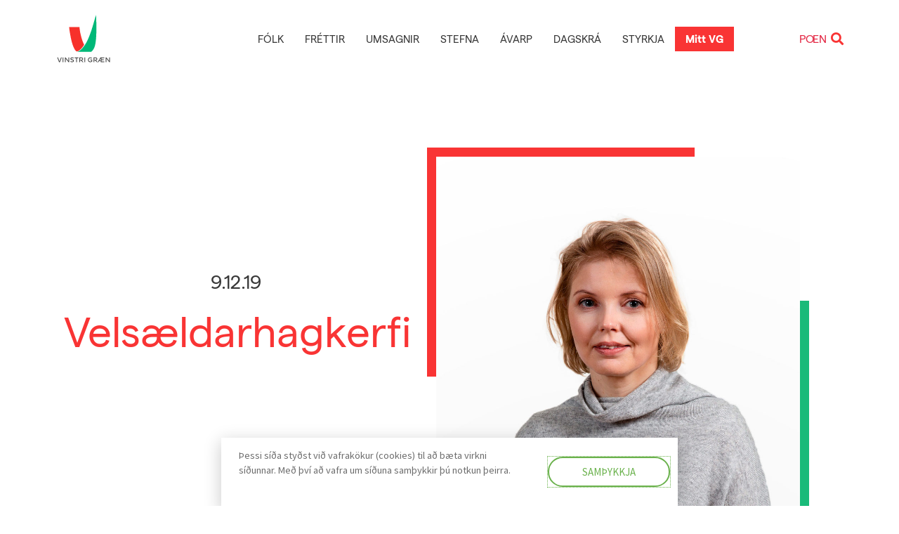

--- FILE ---
content_type: text/html; charset=UTF-8
request_url: https://vg.is/greinar/velsaeldarhagkerfi/
body_size: 35101
content:
<!DOCTYPE html>
<html lang="is">
<head>
<meta charset="UTF-8">
<meta name="viewport" content="width=device-width, initial-scale=1">
<link rel="profile" href="https://gmpg.org/xfn/11">
<meta name='robots' content='index, follow, max-image-preview:large, max-snippet:-1, max-video-preview:-1' />
<style>img:is([sizes="auto" i], [sizes^="auto," i]) { contain-intrinsic-size: 3000px 1500px }</style>
<!-- This site is optimized with the Yoast SEO plugin v26.8 - https://yoast.com/product/yoast-seo-wordpress/ -->
<title>Velsældarhagkerfi - Vinstri græn</title>
<link rel="canonical" href="https://vg.is/greinar/velsaeldarhagkerfi/" />
<meta property="og:locale" content="is_IS" />
<meta property="og:type" content="article" />
<meta property="og:title" content="Velsældarhagkerfi - Vinstri græn" />
<meta property="og:description" content="Fyrir þau sem fylgjast með breskri pólitík er áhugavert að sjá að kosningarnar sem fram fara í næstu viku virðast marka endalok hins langa áratugar niðurskurðar. Allir flokkarnir lofa fjármagni til að byggja upp innviðina, þótt himinn og haf sé á milli áætlana þeirra. Í kjölfar efnahagskreppunnar 2008 kusu bresk stjórnvöld að beita eingöngu niðurskurðarhnífnum [&hellip;]" />
<meta property="og:url" content="https://vg.is/greinar/velsaeldarhagkerfi/" />
<meta property="og:site_name" content="Vinstri græn" />
<meta property="article:publisher" content="https://www.facebook.com/vinstrigraen" />
<meta property="article:modified_time" content="2019-12-09T10:07:30+00:00" />
<meta property="og:image" content="https://vg.is/wp-content/uploads/2019/10/Steinunn-Thora-1250x1250.jpg" />
<meta property="og:image:width" content="1251" />
<meta property="og:image:height" content="1251" />
<meta property="og:image:type" content="image/jpeg" />
<meta name="twitter:card" content="summary_large_image" />
<meta name="twitter:label1" content="Est. reading time" />
<meta name="twitter:data1" content="6 minutes" />
<script type="application/ld+json" class="yoast-schema-graph">{"@context":"https://schema.org","@graph":[{"@type":"WebPage","@id":"https://vg.is/greinar/velsaeldarhagkerfi/","url":"https://vg.is/greinar/velsaeldarhagkerfi/","name":"Velsældarhagkerfi - Vinstri græn","isPartOf":{"@id":"https://vg.is/#website"},"primaryImageOfPage":{"@id":"https://vg.is/greinar/velsaeldarhagkerfi/#primaryimage"},"image":{"@id":"https://vg.is/greinar/velsaeldarhagkerfi/#primaryimage"},"thumbnailUrl":"https://vg.is/wp-content/uploads/2019/10/Steinunn-Thora-1250x1250.jpg","datePublished":"2019-12-09T10:07:04+00:00","dateModified":"2019-12-09T10:07:30+00:00","breadcrumb":{"@id":"https://vg.is/greinar/velsaeldarhagkerfi/#breadcrumb"},"inLanguage":"is","potentialAction":[{"@type":"ReadAction","target":["https://vg.is/greinar/velsaeldarhagkerfi/"]}]},{"@type":"ImageObject","inLanguage":"is","@id":"https://vg.is/greinar/velsaeldarhagkerfi/#primaryimage","url":"https://vg.is/wp-content/uploads/2019/10/Steinunn-Thora-1250x1250.jpg","contentUrl":"https://vg.is/wp-content/uploads/2019/10/Steinunn-Thora-1250x1250.jpg","width":1251,"height":1251,"caption":"Steinunn Þóra"},{"@type":"BreadcrumbList","@id":"https://vg.is/greinar/velsaeldarhagkerfi/#breadcrumb","itemListElement":[{"@type":"ListItem","position":1,"name":"Home","item":"https://vg.is/"},{"@type":"ListItem","position":2,"name":"Greinar","item":"https://vg.is/greinar/"},{"@type":"ListItem","position":3,"name":"Velsældarhagkerfi"}]},{"@type":"WebSite","@id":"https://vg.is/#website","url":"https://vg.is/","name":"Vinstri græn","description":"Gerum betur","publisher":{"@id":"https://vg.is/#organization"},"potentialAction":[{"@type":"SearchAction","target":{"@type":"EntryPoint","urlTemplate":"https://vg.is/?s={search_term_string}"},"query-input":{"@type":"PropertyValueSpecification","valueRequired":true,"valueName":"search_term_string"}}],"inLanguage":"is"},{"@type":"Organization","@id":"https://vg.is/#organization","name":"Vinstrihreyfingin - grænt framboð","url":"https://vg.is/","logo":{"@type":"ImageObject","inLanguage":"is","@id":"https://vg.is/#/schema/logo/image/","url":"https://vg.is/wp-content/uploads/2020/06/vg-merki-2.svg","contentUrl":"https://vg.is/wp-content/uploads/2020/06/vg-merki-2.svg","width":1200,"height":1200,"caption":"Vinstrihreyfingin - grænt framboð"},"image":{"@id":"https://vg.is/#/schema/logo/image/"},"sameAs":["https://www.facebook.com/vinstrigraen"]}]}</script>
<!-- / Yoast SEO plugin. -->
<link rel="alternate" type="application/rss+xml" title="Vinstri græn &raquo; Straumur" href="https://vg.is/feed/" />
<link rel="alternate" type="application/rss+xml" title="Vinstri græn &raquo; Straumur athugasemda" href="https://vg.is/comments/feed/" />
<script>
window._wpemojiSettings = {"baseUrl":"https:\/\/s.w.org\/images\/core\/emoji\/15.0.3\/72x72\/","ext":".png","svgUrl":"https:\/\/s.w.org\/images\/core\/emoji\/15.0.3\/svg\/","svgExt":".svg","source":{"concatemoji":"https:\/\/vg.is\/wp-includes\/js\/wp-emoji-release.min.js?ver=6.7.4"}};
/*! This file is auto-generated */
!function(i,n){var o,s,e;function c(e){try{var t={supportTests:e,timestamp:(new Date).valueOf()};sessionStorage.setItem(o,JSON.stringify(t))}catch(e){}}function p(e,t,n){e.clearRect(0,0,e.canvas.width,e.canvas.height),e.fillText(t,0,0);var t=new Uint32Array(e.getImageData(0,0,e.canvas.width,e.canvas.height).data),r=(e.clearRect(0,0,e.canvas.width,e.canvas.height),e.fillText(n,0,0),new Uint32Array(e.getImageData(0,0,e.canvas.width,e.canvas.height).data));return t.every(function(e,t){return e===r[t]})}function u(e,t,n){switch(t){case"flag":return n(e,"\ud83c\udff3\ufe0f\u200d\u26a7\ufe0f","\ud83c\udff3\ufe0f\u200b\u26a7\ufe0f")?!1:!n(e,"\ud83c\uddfa\ud83c\uddf3","\ud83c\uddfa\u200b\ud83c\uddf3")&&!n(e,"\ud83c\udff4\udb40\udc67\udb40\udc62\udb40\udc65\udb40\udc6e\udb40\udc67\udb40\udc7f","\ud83c\udff4\u200b\udb40\udc67\u200b\udb40\udc62\u200b\udb40\udc65\u200b\udb40\udc6e\u200b\udb40\udc67\u200b\udb40\udc7f");case"emoji":return!n(e,"\ud83d\udc26\u200d\u2b1b","\ud83d\udc26\u200b\u2b1b")}return!1}function f(e,t,n){var r="undefined"!=typeof WorkerGlobalScope&&self instanceof WorkerGlobalScope?new OffscreenCanvas(300,150):i.createElement("canvas"),a=r.getContext("2d",{willReadFrequently:!0}),o=(a.textBaseline="top",a.font="600 32px Arial",{});return e.forEach(function(e){o[e]=t(a,e,n)}),o}function t(e){var t=i.createElement("script");t.src=e,t.defer=!0,i.head.appendChild(t)}"undefined"!=typeof Promise&&(o="wpEmojiSettingsSupports",s=["flag","emoji"],n.supports={everything:!0,everythingExceptFlag:!0},e=new Promise(function(e){i.addEventListener("DOMContentLoaded",e,{once:!0})}),new Promise(function(t){var n=function(){try{var e=JSON.parse(sessionStorage.getItem(o));if("object"==typeof e&&"number"==typeof e.timestamp&&(new Date).valueOf()<e.timestamp+604800&&"object"==typeof e.supportTests)return e.supportTests}catch(e){}return null}();if(!n){if("undefined"!=typeof Worker&&"undefined"!=typeof OffscreenCanvas&&"undefined"!=typeof URL&&URL.createObjectURL&&"undefined"!=typeof Blob)try{var e="postMessage("+f.toString()+"("+[JSON.stringify(s),u.toString(),p.toString()].join(",")+"));",r=new Blob([e],{type:"text/javascript"}),a=new Worker(URL.createObjectURL(r),{name:"wpTestEmojiSupports"});return void(a.onmessage=function(e){c(n=e.data),a.terminate(),t(n)})}catch(e){}c(n=f(s,u,p))}t(n)}).then(function(e){for(var t in e)n.supports[t]=e[t],n.supports.everything=n.supports.everything&&n.supports[t],"flag"!==t&&(n.supports.everythingExceptFlag=n.supports.everythingExceptFlag&&n.supports[t]);n.supports.everythingExceptFlag=n.supports.everythingExceptFlag&&!n.supports.flag,n.DOMReady=!1,n.readyCallback=function(){n.DOMReady=!0}}).then(function(){return e}).then(function(){var e;n.supports.everything||(n.readyCallback(),(e=n.source||{}).concatemoji?t(e.concatemoji):e.wpemoji&&e.twemoji&&(t(e.twemoji),t(e.wpemoji)))}))}((window,document),window._wpemojiSettings);
</script>
<link rel="stylesheet" type="text/css" href="https://use.typekit.net/juq1ttl.css"><!-- <link rel='stylesheet' id='dce-animations-css' href='https://vg.is/wp-content/plugins/dynamic-content-for-elementor/assets/css/animations.css?ver=3.2.5' media='all' /> -->
<!-- <link rel='stylesheet' id='jet-menu-astra-css' href='https://vg.is/wp-content/plugins/jet-menu/integration/themes/astra/assets/css/style.css?ver=2.4.8.1' media='all' /> -->
<!-- <link rel='stylesheet' id='astra-theme-css-css' href='https://vg.is/wp-content/themes/astra/assets/css/minified/style.min.css?ver=4.8.1' media='all' /> -->
<link rel="stylesheet" type="text/css" href="//vg.is/wp-content/cache/wpfc-minified/kejecxo4/hflkg.css" media="all"/>
<style id='astra-theme-css-inline-css'>
.ast-no-sidebar .entry-content .alignfull {margin-left: calc( -50vw + 50%);margin-right: calc( -50vw + 50%);max-width: 100vw;width: 100vw;}.ast-no-sidebar .entry-content .alignwide {margin-left: calc(-41vw + 50%);margin-right: calc(-41vw + 50%);max-width: unset;width: unset;}.ast-no-sidebar .entry-content .alignfull .alignfull,.ast-no-sidebar .entry-content .alignfull .alignwide,.ast-no-sidebar .entry-content .alignwide .alignfull,.ast-no-sidebar .entry-content .alignwide .alignwide,.ast-no-sidebar .entry-content .wp-block-column .alignfull,.ast-no-sidebar .entry-content .wp-block-column .alignwide{width: 100%;margin-left: auto;margin-right: auto;}.wp-block-gallery,.blocks-gallery-grid {margin: 0;}.wp-block-separator {max-width: 100px;}.wp-block-separator.is-style-wide,.wp-block-separator.is-style-dots {max-width: none;}.entry-content .has-2-columns .wp-block-column:first-child {padding-right: 10px;}.entry-content .has-2-columns .wp-block-column:last-child {padding-left: 10px;}@media (max-width: 782px) {.entry-content .wp-block-columns .wp-block-column {flex-basis: 100%;}.entry-content .has-2-columns .wp-block-column:first-child {padding-right: 0;}.entry-content .has-2-columns .wp-block-column:last-child {padding-left: 0;}}body .entry-content .wp-block-latest-posts {margin-left: 0;}body .entry-content .wp-block-latest-posts li {list-style: none;}.ast-no-sidebar .ast-container .entry-content .wp-block-latest-posts {margin-left: 0;}.ast-header-break-point .entry-content .alignwide {margin-left: auto;margin-right: auto;}.entry-content .blocks-gallery-item img {margin-bottom: auto;}.wp-block-pullquote {border-top: 4px solid #555d66;border-bottom: 4px solid #555d66;color: #40464d;}:root{--ast-post-nav-space:0;--ast-container-default-xlg-padding:6.67em;--ast-container-default-lg-padding:5.67em;--ast-container-default-slg-padding:4.34em;--ast-container-default-md-padding:3.34em;--ast-container-default-sm-padding:6.67em;--ast-container-default-xs-padding:2.4em;--ast-container-default-xxs-padding:1.4em;--ast-code-block-background:#EEEEEE;--ast-comment-inputs-background:#FAFAFA;--ast-normal-container-width:1200px;--ast-narrow-container-width:750px;--ast-blog-title-font-weight:normal;--ast-blog-meta-weight:inherit;}html{font-size:112.5%;}a,.page-title{color:#e32945;}a:hover,a:focus{color:var(--ast-global-color-1);}body,button,input,select,textarea,.ast-button,.ast-custom-button{font-family:-apple-system,BlinkMacSystemFont,Segoe UI,Roboto,Oxygen-Sans,Ubuntu,Cantarell,Helvetica Neue,sans-serif;font-weight:inherit;font-size:18px;font-size:1rem;line-height:var(--ast-body-line-height,1.65em);}blockquote{color:var(--ast-global-color-3);}.site-title{font-size:35px;font-size:1.9444444444444rem;display:none;}header .custom-logo-link img{max-width:50px;width:50px;}.astra-logo-svg{width:50px;}.site-header .site-description{font-size:15px;font-size:0.83333333333333rem;display:none;}.entry-title{font-size:26px;font-size:1.4444444444444rem;}.archive .ast-article-post .ast-article-inner,.blog .ast-article-post .ast-article-inner,.archive .ast-article-post .ast-article-inner:hover,.blog .ast-article-post .ast-article-inner:hover{overflow:hidden;}h1,.entry-content h1{font-size:40px;font-size:2.2222222222222rem;line-height:1.4em;}h2,.entry-content h2{font-size:32px;font-size:1.7777777777778rem;line-height:1.3em;}h3,.entry-content h3{font-size:26px;font-size:1.4444444444444rem;line-height:1.3em;}h4,.entry-content h4{font-size:24px;font-size:1.3333333333333rem;line-height:1.2em;}h5,.entry-content h5{font-size:20px;font-size:1.1111111111111rem;line-height:1.2em;}h6,.entry-content h6{font-size:16px;font-size:0.88888888888889rem;line-height:1.25em;}::selection{background-color:#6bb24d;color:#000000;}body,h1,.entry-title a,.entry-content h1,h2,.entry-content h2,h3,.entry-content h3,h4,.entry-content h4,h5,.entry-content h5,h6,.entry-content h6{color:var(--ast-global-color-3);}.tagcloud a:hover,.tagcloud a:focus,.tagcloud a.current-item{color:#ffffff;border-color:#e32945;background-color:#e32945;}input:focus,input[type="text"]:focus,input[type="email"]:focus,input[type="url"]:focus,input[type="password"]:focus,input[type="reset"]:focus,input[type="search"]:focus,textarea:focus{border-color:#e32945;}input[type="radio"]:checked,input[type=reset],input[type="checkbox"]:checked,input[type="checkbox"]:hover:checked,input[type="checkbox"]:focus:checked,input[type=range]::-webkit-slider-thumb{border-color:#e32945;background-color:#e32945;box-shadow:none;}.site-footer a:hover + .post-count,.site-footer a:focus + .post-count{background:#e32945;border-color:#e32945;}.single .nav-links .nav-previous,.single .nav-links .nav-next{color:#e32945;}.entry-meta,.entry-meta *{line-height:1.45;color:#e32945;}.entry-meta a:not(.ast-button):hover,.entry-meta a:not(.ast-button):hover *,.entry-meta a:not(.ast-button):focus,.entry-meta a:not(.ast-button):focus *,.page-links > .page-link,.page-links .page-link:hover,.post-navigation a:hover{color:var(--ast-global-color-1);}#cat option,.secondary .calendar_wrap thead a,.secondary .calendar_wrap thead a:visited{color:#e32945;}.secondary .calendar_wrap #today,.ast-progress-val span{background:#e32945;}.secondary a:hover + .post-count,.secondary a:focus + .post-count{background:#e32945;border-color:#e32945;}.calendar_wrap #today > a{color:#ffffff;}.page-links .page-link,.single .post-navigation a{color:#e32945;}.ast-search-menu-icon .search-form button.search-submit{padding:0 4px;}.ast-search-menu-icon form.search-form{padding-right:0;}.ast-header-search .ast-search-menu-icon.ast-dropdown-active .search-form,.ast-header-search .ast-search-menu-icon.ast-dropdown-active .search-field:focus{transition:all 0.2s;}.search-form input.search-field:focus{outline:none;}.widget-title,.widget .wp-block-heading{font-size:25px;font-size:1.3888888888889rem;color:var(--ast-global-color-3);}.ast-search-menu-icon.slide-search a:focus-visible:focus-visible,.astra-search-icon:focus-visible,#close:focus-visible,a:focus-visible,.ast-menu-toggle:focus-visible,.site .skip-link:focus-visible,.wp-block-loginout input:focus-visible,.wp-block-search.wp-block-search__button-inside .wp-block-search__inside-wrapper,.ast-header-navigation-arrow:focus-visible,.woocommerce .wc-proceed-to-checkout > .checkout-button:focus-visible,.woocommerce .woocommerce-MyAccount-navigation ul li a:focus-visible,.ast-orders-table__row .ast-orders-table__cell:focus-visible,.woocommerce .woocommerce-order-details .order-again > .button:focus-visible,.woocommerce .woocommerce-message a.button.wc-forward:focus-visible,.woocommerce #minus_qty:focus-visible,.woocommerce #plus_qty:focus-visible,a#ast-apply-coupon:focus-visible,.woocommerce .woocommerce-info a:focus-visible,.woocommerce .astra-shop-summary-wrap a:focus-visible,.woocommerce a.wc-forward:focus-visible,#ast-apply-coupon:focus-visible,.woocommerce-js .woocommerce-mini-cart-item a.remove:focus-visible,#close:focus-visible,.button.search-submit:focus-visible,#search_submit:focus,.normal-search:focus-visible,.ast-header-account-wrap:focus-visible,.woocommerce .ast-on-card-button.ast-quick-view-trigger:focus{outline-style:dotted;outline-color:inherit;outline-width:thin;}input:focus,input[type="text"]:focus,input[type="email"]:focus,input[type="url"]:focus,input[type="password"]:focus,input[type="reset"]:focus,input[type="search"]:focus,input[type="number"]:focus,textarea:focus,.wp-block-search__input:focus,[data-section="section-header-mobile-trigger"] .ast-button-wrap .ast-mobile-menu-trigger-minimal:focus,.ast-mobile-popup-drawer.active .menu-toggle-close:focus,.woocommerce-ordering select.orderby:focus,#ast-scroll-top:focus,#coupon_code:focus,.woocommerce-page #comment:focus,.woocommerce #reviews #respond input#submit:focus,.woocommerce a.add_to_cart_button:focus,.woocommerce .button.single_add_to_cart_button:focus,.woocommerce .woocommerce-cart-form button:focus,.woocommerce .woocommerce-cart-form__cart-item .quantity .qty:focus,.woocommerce .woocommerce-billing-fields .woocommerce-billing-fields__field-wrapper .woocommerce-input-wrapper > .input-text:focus,.woocommerce #order_comments:focus,.woocommerce #place_order:focus,.woocommerce .woocommerce-address-fields .woocommerce-address-fields__field-wrapper .woocommerce-input-wrapper > .input-text:focus,.woocommerce .woocommerce-MyAccount-content form button:focus,.woocommerce .woocommerce-MyAccount-content .woocommerce-EditAccountForm .woocommerce-form-row .woocommerce-Input.input-text:focus,.woocommerce .ast-woocommerce-container .woocommerce-pagination ul.page-numbers li a:focus,body #content .woocommerce form .form-row .select2-container--default .select2-selection--single:focus,#ast-coupon-code:focus,.woocommerce.woocommerce-js .quantity input[type=number]:focus,.woocommerce-js .woocommerce-mini-cart-item .quantity input[type=number]:focus,.woocommerce p#ast-coupon-trigger:focus{border-style:dotted;border-color:inherit;border-width:thin;}input{outline:none;}.main-header-menu .menu-link,.ast-header-custom-item a{color:var(--ast-global-color-3);}.main-header-menu .menu-item:hover > .menu-link,.main-header-menu .menu-item:hover > .ast-menu-toggle,.main-header-menu .ast-masthead-custom-menu-items a:hover,.main-header-menu .menu-item.focus > .menu-link,.main-header-menu .menu-item.focus > .ast-menu-toggle,.main-header-menu .current-menu-item > .menu-link,.main-header-menu .current-menu-ancestor > .menu-link,.main-header-menu .current-menu-item > .ast-menu-toggle,.main-header-menu .current-menu-ancestor > .ast-menu-toggle{color:#e32945;}.header-main-layout-3 .ast-main-header-bar-alignment{margin-right:auto;}.header-main-layout-2 .site-header-section-left .ast-site-identity{text-align:left;}.ast-logo-title-inline .site-logo-img{padding-right:1em;}.site-logo-img img{ transition:all 0.2s linear;}body .ast-oembed-container *{position:absolute;top:0;width:100%;height:100%;left:0;}body .wp-block-embed-pocket-casts .ast-oembed-container *{position:unset;}.ast-header-break-point .ast-mobile-menu-buttons-minimal.menu-toggle{background:transparent;color:#6bb24d;}.ast-header-break-point .ast-mobile-menu-buttons-outline.menu-toggle{background:transparent;border:1px solid #6bb24d;color:#6bb24d;}.ast-header-break-point .ast-mobile-menu-buttons-fill.menu-toggle{background:#6bb24d;}.ast-single-post-featured-section + article {margin-top: 2em;}.site-content .ast-single-post-featured-section img {width: 100%;overflow: hidden;object-fit: cover;}.site > .ast-single-related-posts-container {margin-top: 0;}@media (min-width: 769px) {.ast-desktop .ast-container--narrow {max-width: var(--ast-narrow-container-width);margin: 0 auto;}}.ast-page-builder-template .hentry {margin: 0;}.ast-page-builder-template .site-content > .ast-container {max-width: 100%;padding: 0;}.ast-page-builder-template .site .site-content #primary {padding: 0;margin: 0;}.ast-page-builder-template .no-results {text-align: center;margin: 4em auto;}.ast-page-builder-template .ast-pagination {padding: 2em;}.ast-page-builder-template .entry-header.ast-no-title.ast-no-thumbnail {margin-top: 0;}.ast-page-builder-template .entry-header.ast-header-without-markup {margin-top: 0;margin-bottom: 0;}.ast-page-builder-template .entry-header.ast-no-title.ast-no-meta {margin-bottom: 0;}.ast-page-builder-template.single .post-navigation {padding-bottom: 2em;}.ast-page-builder-template.single-post .site-content > .ast-container {max-width: 100%;}.ast-page-builder-template .entry-header {margin-top: 4em;margin-left: auto;margin-right: auto;padding-left: 20px;padding-right: 20px;}.single.ast-page-builder-template .entry-header {padding-left: 20px;padding-right: 20px;}.ast-page-builder-template .ast-archive-description {margin: 4em auto 0;padding-left: 20px;padding-right: 20px;}.ast-page-builder-template.ast-no-sidebar .entry-content .alignwide {margin-left: 0;margin-right: 0;}.footer-adv .footer-adv-overlay{border-top-style:solid;border-top-color:#7a7a7a;}@media( max-width: 420px ) {.single .nav-links .nav-previous,.single .nav-links .nav-next {width: 100%;text-align: center;}}.wp-block-buttons.aligncenter{justify-content:center;}@media (max-width:782px){.entry-content .wp-block-columns .wp-block-column{margin-left:0px;}}.wp-block-image.aligncenter{margin-left:auto;margin-right:auto;}.wp-block-table.aligncenter{margin-left:auto;margin-right:auto;}.wp-block-buttons .wp-block-button.is-style-outline .wp-block-button__link.wp-element-button,.ast-outline-button,.wp-block-uagb-buttons-child .uagb-buttons-repeater.ast-outline-button{border-top-width:2px;border-right-width:2px;border-bottom-width:2px;border-left-width:2px;font-family:inherit;font-weight:inherit;line-height:1em;}.wp-block-button.is-style-outline .wp-block-button__link:hover,.wp-block-buttons .wp-block-button.is-style-outline .wp-block-button__link:focus,.wp-block-buttons .wp-block-button.is-style-outline > .wp-block-button__link:not(.has-text-color):hover,.wp-block-buttons .wp-block-button.wp-block-button__link.is-style-outline:not(.has-text-color):hover,.ast-outline-button:hover,.ast-outline-button:focus,.wp-block-uagb-buttons-child .uagb-buttons-repeater.ast-outline-button:hover,.wp-block-uagb-buttons-child .uagb-buttons-repeater.ast-outline-button:focus{background-color:rgba(0,0,0,0);}.wp-block-button .wp-block-button__link.wp-element-button.is-style-outline:not(.has-background),.wp-block-button.is-style-outline>.wp-block-button__link.wp-element-button:not(.has-background),.ast-outline-button{background-color:transparent;}.entry-content[data-ast-blocks-layout] > figure{margin-bottom:1em;}@media (max-width:768px){.ast-separate-container #primary,.ast-separate-container #secondary{padding:1.5em 0;}#primary,#secondary{padding:1.5em 0;margin:0;}.ast-left-sidebar #content > .ast-container{display:flex;flex-direction:column-reverse;width:100%;}.ast-separate-container .ast-article-post,.ast-separate-container .ast-article-single{padding:1.5em 2.14em;}.ast-author-box img.avatar{margin:20px 0 0 0;}}@media (min-width:769px){.ast-separate-container.ast-right-sidebar #primary,.ast-separate-container.ast-left-sidebar #primary{border:0;}.search-no-results.ast-separate-container #primary{margin-bottom:4em;}}.menu-toggle,button,.ast-button,.ast-custom-button,.button,input#submit,input[type="button"],input[type="submit"],input[type="reset"]{color:#000000;border-color:#6bb24d;background-color:#6bb24d;padding-top:10px;padding-right:40px;padding-bottom:10px;padding-left:40px;font-family:inherit;font-weight:inherit;}button:focus,.menu-toggle:hover,button:hover,.ast-button:hover,.ast-custom-button:hover .button:hover,.ast-custom-button:hover,input[type=reset]:hover,input[type=reset]:focus,input#submit:hover,input#submit:focus,input[type="button"]:hover,input[type="button"]:focus,input[type="submit"]:hover,input[type="submit"]:focus{color:#ffffff;background-color:rgba(0,0,0,0);border-color:rgba(0,0,0,0);}@media (max-width:768px){.ast-mobile-header-stack .main-header-bar .ast-search-menu-icon{display:inline-block;}.ast-header-break-point.ast-header-custom-item-outside .ast-mobile-header-stack .main-header-bar .ast-search-icon{margin:0;}.ast-comment-avatar-wrap img{max-width:2.5em;}.ast-comment-meta{padding:0 1.8888em 1.3333em;}.ast-separate-container .ast-comment-list li.depth-1{padding:1.5em 2.14em;}.ast-separate-container .comment-respond{padding:2em 2.14em;}}@media (min-width:544px){.ast-container{max-width:100%;}}@media (max-width:544px){.ast-separate-container .ast-article-post,.ast-separate-container .ast-article-single,.ast-separate-container .comments-title,.ast-separate-container .ast-archive-description{padding:1.5em 1em;}.ast-separate-container #content .ast-container{padding-left:0.54em;padding-right:0.54em;}.ast-separate-container .ast-comment-list .bypostauthor{padding:.5em;}.ast-search-menu-icon.ast-dropdown-active .search-field{width:170px;}.site-branding img,.site-header .site-logo-img .custom-logo-link img{max-width:100%;}} #ast-mobile-header .ast-site-header-cart-li a{pointer-events:none;}.ast-no-sidebar.ast-separate-container .entry-content .alignfull {margin-left: -6.67em;margin-right: -6.67em;width: auto;}@media (max-width: 1200px) {.ast-no-sidebar.ast-separate-container .entry-content .alignfull {margin-left: -2.4em;margin-right: -2.4em;}}@media (max-width: 768px) {.ast-no-sidebar.ast-separate-container .entry-content .alignfull {margin-left: -2.14em;margin-right: -2.14em;}}@media (max-width: 544px) {.ast-no-sidebar.ast-separate-container .entry-content .alignfull {margin-left: -1em;margin-right: -1em;}}.ast-no-sidebar.ast-separate-container .entry-content .alignwide {margin-left: -20px;margin-right: -20px;}.ast-no-sidebar.ast-separate-container .entry-content .wp-block-column .alignfull,.ast-no-sidebar.ast-separate-container .entry-content .wp-block-column .alignwide {margin-left: auto;margin-right: auto;width: 100%;}@media (max-width:768px){.widget-title{font-size:25px;font-size:1.3888888888889rem;}body,button,input,select,textarea,.ast-button,.ast-custom-button{font-size:18px;font-size:1rem;}#secondary,#secondary button,#secondary input,#secondary select,#secondary textarea{font-size:18px;font-size:1rem;}.site-title{display:none;}.site-header .site-description{display:none;}h1,.entry-content h1{font-size:30px;}h2,.entry-content h2{font-size:25px;}h3,.entry-content h3{font-size:20px;}}@media (max-width:544px){.site-title{display:none;}.site-header .site-description{display:none;}h1,.entry-content h1{font-size:30px;}h2,.entry-content h2{font-size:25px;}h3,.entry-content h3{font-size:20px;}}@media (max-width:544px){html{font-size:102.6%;}}@media (min-width:769px){.ast-container{max-width:1240px;}}@font-face {font-family: "Astra";src: url(https://vg.is/wp-content/themes/astra/assets/fonts/astra.woff) format("woff"),url(https://vg.is/wp-content/themes/astra/assets/fonts/astra.ttf) format("truetype"),url(https://vg.is/wp-content/themes/astra/assets/fonts/astra.svg#astra) format("svg");font-weight: normal;font-style: normal;font-display: fallback;}@media (max-width:921px) {.main-header-bar .main-header-bar-navigation{display:none;}}.ast-desktop .main-header-menu.submenu-with-border .sub-menu,.ast-desktop .main-header-menu.submenu-with-border .astra-full-megamenu-wrapper{border-color:#6bb24d;}.ast-desktop .main-header-menu.submenu-with-border .sub-menu{border-top-width:2px;border-style:solid;}.ast-desktop .main-header-menu.submenu-with-border .sub-menu .sub-menu{top:-2px;}.ast-desktop .main-header-menu.submenu-with-border .sub-menu .menu-link,.ast-desktop .main-header-menu.submenu-with-border .children .menu-link{border-bottom-width:0px;border-style:solid;border-color:#eaeaea;}@media (min-width:769px){.main-header-menu .sub-menu .menu-item.ast-left-align-sub-menu:hover > .sub-menu,.main-header-menu .sub-menu .menu-item.ast-left-align-sub-menu.focus > .sub-menu{margin-left:-0px;}}.ast-small-footer{border-top-style:solid;border-top-width:1px;border-top-color:#7a7a7a;}.ast-small-footer-wrap{text-align:center;}.site .comments-area{padding-bottom:3em;}.ast-header-break-point.ast-header-custom-item-inside .main-header-bar .main-header-bar-navigation .ast-search-icon {display: none;}.ast-header-break-point.ast-header-custom-item-inside .main-header-bar .ast-search-menu-icon .search-form {padding: 0;display: block;overflow: hidden;}.ast-header-break-point .ast-header-custom-item .widget:last-child {margin-bottom: 1em;}.ast-header-custom-item .widget {margin: 0.5em;display: inline-block;vertical-align: middle;}.ast-header-custom-item .widget p {margin-bottom: 0;}.ast-header-custom-item .widget li {width: auto;}.ast-header-custom-item-inside .button-custom-menu-item .menu-link {display: none;}.ast-header-custom-item-inside.ast-header-break-point .button-custom-menu-item .ast-custom-button-link {display: none;}.ast-header-custom-item-inside.ast-header-break-point .button-custom-menu-item .menu-link {display: block;}.ast-header-break-point.ast-header-custom-item-outside .main-header-bar .ast-search-icon {margin-right: 1em;}.ast-header-break-point.ast-header-custom-item-inside .main-header-bar .ast-search-menu-icon .search-field,.ast-header-break-point.ast-header-custom-item-inside .main-header-bar .ast-search-menu-icon.ast-inline-search .search-field {width: 100%;padding-right: 5.5em;}.ast-header-break-point.ast-header-custom-item-inside .main-header-bar .ast-search-menu-icon .search-submit {display: block;position: absolute;height: 100%;top: 0;right: 0;padding: 0 1em;border-radius: 0;}.ast-header-break-point .ast-header-custom-item .ast-masthead-custom-menu-items {padding-left: 20px;padding-right: 20px;margin-bottom: 1em;margin-top: 1em;}.ast-header-custom-item-inside.ast-header-break-point .button-custom-menu-item {padding-left: 0;padding-right: 0;margin-top: 0;margin-bottom: 0;}.astra-icon-down_arrow::after {content: "\e900";font-family: Astra;}.astra-icon-close::after {content: "\e5cd";font-family: Astra;}.astra-icon-drag_handle::after {content: "\e25d";font-family: Astra;}.astra-icon-format_align_justify::after {content: "\e235";font-family: Astra;}.astra-icon-menu::after {content: "\e5d2";font-family: Astra;}.astra-icon-reorder::after {content: "\e8fe";font-family: Astra;}.astra-icon-search::after {content: "\e8b6";font-family: Astra;}.astra-icon-zoom_in::after {content: "\e56b";font-family: Astra;}.astra-icon-check-circle::after {content: "\e901";font-family: Astra;}.astra-icon-shopping-cart::after {content: "\f07a";font-family: Astra;}.astra-icon-shopping-bag::after {content: "\f290";font-family: Astra;}.astra-icon-shopping-basket::after {content: "\f291";font-family: Astra;}.astra-icon-circle-o::after {content: "\e903";font-family: Astra;}.astra-icon-certificate::after {content: "\e902";font-family: Astra;}blockquote {padding: 1.2em;}:root .has-ast-global-color-0-color{color:var(--ast-global-color-0);}:root .has-ast-global-color-0-background-color{background-color:var(--ast-global-color-0);}:root .wp-block-button .has-ast-global-color-0-color{color:var(--ast-global-color-0);}:root .wp-block-button .has-ast-global-color-0-background-color{background-color:var(--ast-global-color-0);}:root .has-ast-global-color-1-color{color:var(--ast-global-color-1);}:root .has-ast-global-color-1-background-color{background-color:var(--ast-global-color-1);}:root .wp-block-button .has-ast-global-color-1-color{color:var(--ast-global-color-1);}:root .wp-block-button .has-ast-global-color-1-background-color{background-color:var(--ast-global-color-1);}:root .has-ast-global-color-2-color{color:var(--ast-global-color-2);}:root .has-ast-global-color-2-background-color{background-color:var(--ast-global-color-2);}:root .wp-block-button .has-ast-global-color-2-color{color:var(--ast-global-color-2);}:root .wp-block-button .has-ast-global-color-2-background-color{background-color:var(--ast-global-color-2);}:root .has-ast-global-color-3-color{color:var(--ast-global-color-3);}:root .has-ast-global-color-3-background-color{background-color:var(--ast-global-color-3);}:root .wp-block-button .has-ast-global-color-3-color{color:var(--ast-global-color-3);}:root .wp-block-button .has-ast-global-color-3-background-color{background-color:var(--ast-global-color-3);}:root .has-ast-global-color-4-color{color:var(--ast-global-color-4);}:root .has-ast-global-color-4-background-color{background-color:var(--ast-global-color-4);}:root .wp-block-button .has-ast-global-color-4-color{color:var(--ast-global-color-4);}:root .wp-block-button .has-ast-global-color-4-background-color{background-color:var(--ast-global-color-4);}:root .has-ast-global-color-5-color{color:var(--ast-global-color-5);}:root .has-ast-global-color-5-background-color{background-color:var(--ast-global-color-5);}:root .wp-block-button .has-ast-global-color-5-color{color:var(--ast-global-color-5);}:root .wp-block-button .has-ast-global-color-5-background-color{background-color:var(--ast-global-color-5);}:root .has-ast-global-color-6-color{color:var(--ast-global-color-6);}:root .has-ast-global-color-6-background-color{background-color:var(--ast-global-color-6);}:root .wp-block-button .has-ast-global-color-6-color{color:var(--ast-global-color-6);}:root .wp-block-button .has-ast-global-color-6-background-color{background-color:var(--ast-global-color-6);}:root .has-ast-global-color-7-color{color:var(--ast-global-color-7);}:root .has-ast-global-color-7-background-color{background-color:var(--ast-global-color-7);}:root .wp-block-button .has-ast-global-color-7-color{color:var(--ast-global-color-7);}:root .wp-block-button .has-ast-global-color-7-background-color{background-color:var(--ast-global-color-7);}:root .has-ast-global-color-8-color{color:var(--ast-global-color-8);}:root .has-ast-global-color-8-background-color{background-color:var(--ast-global-color-8);}:root .wp-block-button .has-ast-global-color-8-color{color:var(--ast-global-color-8);}:root .wp-block-button .has-ast-global-color-8-background-color{background-color:var(--ast-global-color-8);}:root{--ast-global-color-0:#0170B9;--ast-global-color-1:#3a3a3a;--ast-global-color-2:#3a3a3a;--ast-global-color-3:#4B4F58;--ast-global-color-4:#F5F5F5;--ast-global-color-5:#FFFFFF;--ast-global-color-6:#E5E5E5;--ast-global-color-7:#424242;--ast-global-color-8:#000000;}:root {--ast-border-color : #dddddd;}.ast-single-entry-banner {-js-display: flex;display: flex;flex-direction: column;justify-content: center;text-align: center;position: relative;background: #eeeeee;}.ast-single-entry-banner[data-banner-layout="layout-1"] {max-width: 1200px;background: inherit;padding: 20px 0;}.ast-single-entry-banner[data-banner-width-type="custom"] {margin: 0 auto;width: 100%;}.ast-single-entry-banner + .site-content .entry-header {margin-bottom: 0;}.site .ast-author-avatar {--ast-author-avatar-size: ;}a.ast-underline-text {text-decoration: underline;}.ast-container > .ast-terms-link {position: relative;display: block;}a.ast-button.ast-badge-tax {padding: 4px 8px;border-radius: 3px;font-size: inherit;}header.entry-header > *:not(:last-child){margin-bottom:10px;}.ast-archive-entry-banner {-js-display: flex;display: flex;flex-direction: column;justify-content: center;text-align: center;position: relative;background: #eeeeee;}.ast-archive-entry-banner[data-banner-width-type="custom"] {margin: 0 auto;width: 100%;}.ast-archive-entry-banner[data-banner-layout="layout-1"] {background: inherit;padding: 20px 0;text-align: left;}body.archive .ast-archive-description{max-width:1200px;width:100%;text-align:left;padding-top:3em;padding-right:3em;padding-bottom:3em;padding-left:3em;}body.archive .ast-archive-description .ast-archive-title,body.archive .ast-archive-description .ast-archive-title *{font-size:40px;font-size:2.2222222222222rem;text-transform:capitalize;}body.archive .ast-archive-description > *:not(:last-child){margin-bottom:10px;}@media (max-width:768px){body.archive .ast-archive-description{text-align:left;}}@media (max-width:544px){body.archive .ast-archive-description{text-align:left;}}.ast-breadcrumbs .trail-browse,.ast-breadcrumbs .trail-items,.ast-breadcrumbs .trail-items li{display:inline-block;margin:0;padding:0;border:none;background:inherit;text-indent:0;text-decoration:none;}.ast-breadcrumbs .trail-browse{font-size:inherit;font-style:inherit;font-weight:inherit;color:inherit;}.ast-breadcrumbs .trail-items{list-style:none;}.trail-items li::after{padding:0 0.3em;content:"\00bb";}.trail-items li:last-of-type::after{display:none;}h1,.entry-content h1,h2,.entry-content h2,h3,.entry-content h3,h4,.entry-content h4,h5,.entry-content h5,h6,.entry-content h6{color:var(--ast-global-color-2);}.elementor-posts-container [CLASS*="ast-width-"]{width:100%;}.elementor-template-full-width .ast-container{display:block;}.elementor-screen-only,.screen-reader-text,.screen-reader-text span,.ui-helper-hidden-accessible{top:0 !important;}@media (max-width:544px){.elementor-element .elementor-wc-products .woocommerce[class*="columns-"] ul.products li.product{width:auto;margin:0;}.elementor-element .woocommerce .woocommerce-result-count{float:none;}}.ast-header-break-point .main-header-bar{border-bottom-width:1px;}@media (min-width:769px){.main-header-bar{border-bottom-width:1px;}}.main-header-menu .menu-item, #astra-footer-menu .menu-item, .main-header-bar .ast-masthead-custom-menu-items{-js-display:flex;display:flex;-webkit-box-pack:center;-webkit-justify-content:center;-moz-box-pack:center;-ms-flex-pack:center;justify-content:center;-webkit-box-orient:vertical;-webkit-box-direction:normal;-webkit-flex-direction:column;-moz-box-orient:vertical;-moz-box-direction:normal;-ms-flex-direction:column;flex-direction:column;}.main-header-menu > .menu-item > .menu-link, #astra-footer-menu > .menu-item > .menu-link{height:100%;-webkit-box-align:center;-webkit-align-items:center;-moz-box-align:center;-ms-flex-align:center;align-items:center;-js-display:flex;display:flex;}.ast-primary-menu-disabled .main-header-bar .ast-masthead-custom-menu-items{flex:unset;}.header-main-layout-1 .ast-flex.main-header-container, .header-main-layout-3 .ast-flex.main-header-container{-webkit-align-content:center;-ms-flex-line-pack:center;align-content:center;-webkit-box-align:center;-webkit-align-items:center;-moz-box-align:center;-ms-flex-align:center;align-items:center;}.main-header-menu .sub-menu .menu-item.menu-item-has-children > .menu-link:after{position:absolute;right:1em;top:50%;transform:translate(0,-50%) rotate(270deg);}.ast-header-break-point .main-header-bar .main-header-bar-navigation .page_item_has_children > .ast-menu-toggle::before, .ast-header-break-point .main-header-bar .main-header-bar-navigation .menu-item-has-children > .ast-menu-toggle::before, .ast-mobile-popup-drawer .main-header-bar-navigation .menu-item-has-children>.ast-menu-toggle::before, .ast-header-break-point .ast-mobile-header-wrap .main-header-bar-navigation .menu-item-has-children > .ast-menu-toggle::before{font-weight:bold;content:"\e900";font-family:Astra;text-decoration:inherit;display:inline-block;}.ast-header-break-point .main-navigation ul.sub-menu .menu-item .menu-link:before{content:"\e900";font-family:Astra;font-size:.65em;text-decoration:inherit;display:inline-block;transform:translate(0, -2px) rotateZ(270deg);margin-right:5px;}.widget_search .search-form:after{font-family:Astra;font-size:1.2em;font-weight:normal;content:"\e8b6";position:absolute;top:50%;right:15px;transform:translate(0, -50%);}.astra-search-icon::before{content:"\e8b6";font-family:Astra;font-style:normal;font-weight:normal;text-decoration:inherit;text-align:center;-webkit-font-smoothing:antialiased;-moz-osx-font-smoothing:grayscale;z-index:3;}.main-header-bar .main-header-bar-navigation .page_item_has_children > a:after, .main-header-bar .main-header-bar-navigation .menu-item-has-children > a:after, .menu-item-has-children .ast-header-navigation-arrow:after{content:"\e900";display:inline-block;font-family:Astra;font-size:.6rem;font-weight:bold;text-rendering:auto;-webkit-font-smoothing:antialiased;-moz-osx-font-smoothing:grayscale;margin-left:10px;line-height:normal;}.menu-item-has-children .sub-menu .ast-header-navigation-arrow:after{margin-left:0;}.ast-mobile-popup-drawer .main-header-bar-navigation .ast-submenu-expanded>.ast-menu-toggle::before{transform:rotateX(180deg);}.ast-header-break-point .main-header-bar-navigation .menu-item-has-children > .menu-link:after{display:none;}@media (min-width:769px){.ast-builder-menu .main-navigation > ul > li:last-child a{margin-right:0;}}.ast-separate-container .ast-article-inner{background-color:transparent;background-image:none;}.ast-separate-container .ast-article-post{background-color:var(--ast-global-color-5);background-image:none;}@media (max-width:768px){.ast-separate-container .ast-article-post{background-color:var(--ast-global-color-5);background-image:none;}}@media (max-width:544px){.ast-separate-container .ast-article-post{background-color:var(--ast-global-color-5);background-image:none;}}.ast-separate-container .ast-article-single:not(.ast-related-post), .woocommerce.ast-separate-container .ast-woocommerce-container, .ast-separate-container .error-404, .ast-separate-container .no-results, .single.ast-separate-container  .ast-author-meta, .ast-separate-container .related-posts-title-wrapper,.ast-separate-container .comments-count-wrapper, .ast-box-layout.ast-plain-container .site-content,.ast-padded-layout.ast-plain-container .site-content, .ast-separate-container .ast-archive-description, .ast-separate-container .comments-area .comment-respond, .ast-separate-container .comments-area .ast-comment-list li, .ast-separate-container .comments-area .comments-title{background-color:var(--ast-global-color-5);background-image:none;}@media (max-width:768px){.ast-separate-container .ast-article-single:not(.ast-related-post), .woocommerce.ast-separate-container .ast-woocommerce-container, .ast-separate-container .error-404, .ast-separate-container .no-results, .single.ast-separate-container  .ast-author-meta, .ast-separate-container .related-posts-title-wrapper,.ast-separate-container .comments-count-wrapper, .ast-box-layout.ast-plain-container .site-content,.ast-padded-layout.ast-plain-container .site-content, .ast-separate-container .ast-archive-description{background-color:var(--ast-global-color-5);background-image:none;}}@media (max-width:544px){.ast-separate-container .ast-article-single:not(.ast-related-post), .woocommerce.ast-separate-container .ast-woocommerce-container, .ast-separate-container .error-404, .ast-separate-container .no-results, .single.ast-separate-container  .ast-author-meta, .ast-separate-container .related-posts-title-wrapper,.ast-separate-container .comments-count-wrapper, .ast-box-layout.ast-plain-container .site-content,.ast-padded-layout.ast-plain-container .site-content, .ast-separate-container .ast-archive-description{background-color:var(--ast-global-color-5);background-image:none;}}.ast-separate-container.ast-two-container #secondary .widget{background-color:var(--ast-global-color-5);background-image:none;}@media (max-width:768px){.ast-separate-container.ast-two-container #secondary .widget{background-color:var(--ast-global-color-5);background-image:none;}}@media (max-width:544px){.ast-separate-container.ast-two-container #secondary .widget{background-color:var(--ast-global-color-5);background-image:none;}}:root{--e-global-color-astglobalcolor0:#0170B9;--e-global-color-astglobalcolor1:#3a3a3a;--e-global-color-astglobalcolor2:#3a3a3a;--e-global-color-astglobalcolor3:#4B4F58;--e-global-color-astglobalcolor4:#F5F5F5;--e-global-color-astglobalcolor5:#FFFFFF;--e-global-color-astglobalcolor6:#E5E5E5;--e-global-color-astglobalcolor7:#424242;--e-global-color-astglobalcolor8:#000000;}
</style>
<!-- <link rel='stylesheet' id='ssp-castos-player-css' href='https://vg.is/wp-content/plugins/seriously-simple-podcasting/assets/css/castos-player.min.css?ver=3.8.1' media='all' /> -->
<!-- <link rel='stylesheet' id='ssp-subscribe-buttons-css' href='https://vg.is/wp-content/plugins/seriously-simple-podcasting/assets/css/subscribe-buttons.css?ver=3.8.1' media='all' /> -->
<link rel="stylesheet" type="text/css" href="//vg.is/wp-content/cache/wpfc-minified/g4j30mp3/hflkg.css" media="all"/>
<style id='wp-emoji-styles-inline-css'>
img.wp-smiley, img.emoji {
display: inline !important;
border: none !important;
box-shadow: none !important;
height: 1em !important;
width: 1em !important;
margin: 0 0.07em !important;
vertical-align: -0.1em !important;
background: none !important;
padding: 0 !important;
}
</style>
<!-- <link rel='stylesheet' id='wp-block-library-css' href='https://vg.is/wp-includes/css/dist/block-library/style.min.css?ver=6.7.4' media='all' /> -->
<!-- <link rel='stylesheet' id='jet-engine-frontend-css' href='https://vg.is/wp-content/plugins/jet-engine/assets/css/frontend.css?ver=3.6.4.1' media='all' /> -->
<link rel="stylesheet" type="text/css" href="//vg.is/wp-content/cache/wpfc-minified/7mnejaa2/hflkg.css" media="all"/>
<style id='filebird-block-filebird-gallery-style-inline-css'>
ul.filebird-block-filebird-gallery{margin:auto!important;padding:0!important;width:100%}ul.filebird-block-filebird-gallery.layout-grid{display:grid;grid-gap:20px;align-items:stretch;grid-template-columns:repeat(var(--columns),1fr);justify-items:stretch}ul.filebird-block-filebird-gallery.layout-grid li img{border:1px solid #ccc;box-shadow:2px 2px 6px 0 rgba(0,0,0,.3);height:100%;max-width:100%;-o-object-fit:cover;object-fit:cover;width:100%}ul.filebird-block-filebird-gallery.layout-masonry{-moz-column-count:var(--columns);-moz-column-gap:var(--space);column-gap:var(--space);-moz-column-width:var(--min-width);columns:var(--min-width) var(--columns);display:block;overflow:auto}ul.filebird-block-filebird-gallery.layout-masonry li{margin-bottom:var(--space)}ul.filebird-block-filebird-gallery li{list-style:none}ul.filebird-block-filebird-gallery li figure{height:100%;margin:0;padding:0;position:relative;width:100%}ul.filebird-block-filebird-gallery li figure figcaption{background:linear-gradient(0deg,rgba(0,0,0,.7),rgba(0,0,0,.3) 70%,transparent);bottom:0;box-sizing:border-box;color:#fff;font-size:.8em;margin:0;max-height:100%;overflow:auto;padding:3em .77em .7em;position:absolute;text-align:center;width:100%;z-index:2}ul.filebird-block-filebird-gallery li figure figcaption a{color:inherit}
</style>
<!-- <link rel='stylesheet' id='mediaelement-css' href='https://vg.is/wp-includes/js/mediaelement/mediaelementplayer-legacy.min.css?ver=4.2.17' media='all' /> -->
<!-- <link rel='stylesheet' id='wp-mediaelement-css' href='https://vg.is/wp-includes/js/mediaelement/wp-mediaelement.min.css?ver=6.7.4' media='all' /> -->
<!-- <link rel='stylesheet' id='view_editor_gutenberg_frontend_assets-css' href='https://vg.is/wp-content/plugins/wp-views/public/css/views-frontend.css?ver=3.6.7' media='all' /> -->
<link rel="stylesheet" type="text/css" href="//vg.is/wp-content/cache/wpfc-minified/8vcvse7d/hflkg.css" media="all"/>
<style id='view_editor_gutenberg_frontend_assets-inline-css'>
.wpv-sort-list-dropdown.wpv-sort-list-dropdown-style-default > span.wpv-sort-list,.wpv-sort-list-dropdown.wpv-sort-list-dropdown-style-default .wpv-sort-list-item {border-color: #cdcdcd;}.wpv-sort-list-dropdown.wpv-sort-list-dropdown-style-default .wpv-sort-list-item a {color: #444;background-color: #fff;}.wpv-sort-list-dropdown.wpv-sort-list-dropdown-style-default a:hover,.wpv-sort-list-dropdown.wpv-sort-list-dropdown-style-default a:focus {color: #000;background-color: #eee;}.wpv-sort-list-dropdown.wpv-sort-list-dropdown-style-default .wpv-sort-list-item.wpv-sort-list-current a {color: #000;background-color: #eee;}
.wpv-sort-list-dropdown.wpv-sort-list-dropdown-style-default > span.wpv-sort-list,.wpv-sort-list-dropdown.wpv-sort-list-dropdown-style-default .wpv-sort-list-item {border-color: #cdcdcd;}.wpv-sort-list-dropdown.wpv-sort-list-dropdown-style-default .wpv-sort-list-item a {color: #444;background-color: #fff;}.wpv-sort-list-dropdown.wpv-sort-list-dropdown-style-default a:hover,.wpv-sort-list-dropdown.wpv-sort-list-dropdown-style-default a:focus {color: #000;background-color: #eee;}.wpv-sort-list-dropdown.wpv-sort-list-dropdown-style-default .wpv-sort-list-item.wpv-sort-list-current a {color: #000;background-color: #eee;}.wpv-sort-list-dropdown.wpv-sort-list-dropdown-style-grey > span.wpv-sort-list,.wpv-sort-list-dropdown.wpv-sort-list-dropdown-style-grey .wpv-sort-list-item {border-color: #cdcdcd;}.wpv-sort-list-dropdown.wpv-sort-list-dropdown-style-grey .wpv-sort-list-item a {color: #444;background-color: #eeeeee;}.wpv-sort-list-dropdown.wpv-sort-list-dropdown-style-grey a:hover,.wpv-sort-list-dropdown.wpv-sort-list-dropdown-style-grey a:focus {color: #000;background-color: #e5e5e5;}.wpv-sort-list-dropdown.wpv-sort-list-dropdown-style-grey .wpv-sort-list-item.wpv-sort-list-current a {color: #000;background-color: #e5e5e5;}
.wpv-sort-list-dropdown.wpv-sort-list-dropdown-style-default > span.wpv-sort-list,.wpv-sort-list-dropdown.wpv-sort-list-dropdown-style-default .wpv-sort-list-item {border-color: #cdcdcd;}.wpv-sort-list-dropdown.wpv-sort-list-dropdown-style-default .wpv-sort-list-item a {color: #444;background-color: #fff;}.wpv-sort-list-dropdown.wpv-sort-list-dropdown-style-default a:hover,.wpv-sort-list-dropdown.wpv-sort-list-dropdown-style-default a:focus {color: #000;background-color: #eee;}.wpv-sort-list-dropdown.wpv-sort-list-dropdown-style-default .wpv-sort-list-item.wpv-sort-list-current a {color: #000;background-color: #eee;}.wpv-sort-list-dropdown.wpv-sort-list-dropdown-style-grey > span.wpv-sort-list,.wpv-sort-list-dropdown.wpv-sort-list-dropdown-style-grey .wpv-sort-list-item {border-color: #cdcdcd;}.wpv-sort-list-dropdown.wpv-sort-list-dropdown-style-grey .wpv-sort-list-item a {color: #444;background-color: #eeeeee;}.wpv-sort-list-dropdown.wpv-sort-list-dropdown-style-grey a:hover,.wpv-sort-list-dropdown.wpv-sort-list-dropdown-style-grey a:focus {color: #000;background-color: #e5e5e5;}.wpv-sort-list-dropdown.wpv-sort-list-dropdown-style-grey .wpv-sort-list-item.wpv-sort-list-current a {color: #000;background-color: #e5e5e5;}.wpv-sort-list-dropdown.wpv-sort-list-dropdown-style-blue > span.wpv-sort-list,.wpv-sort-list-dropdown.wpv-sort-list-dropdown-style-blue .wpv-sort-list-item {border-color: #0099cc;}.wpv-sort-list-dropdown.wpv-sort-list-dropdown-style-blue .wpv-sort-list-item a {color: #444;background-color: #cbddeb;}.wpv-sort-list-dropdown.wpv-sort-list-dropdown-style-blue a:hover,.wpv-sort-list-dropdown.wpv-sort-list-dropdown-style-blue a:focus {color: #000;background-color: #95bedd;}.wpv-sort-list-dropdown.wpv-sort-list-dropdown-style-blue .wpv-sort-list-item.wpv-sort-list-current a {color: #000;background-color: #95bedd;}
</style>
<style id='global-styles-inline-css'>
:root{--wp--preset--aspect-ratio--square: 1;--wp--preset--aspect-ratio--4-3: 4/3;--wp--preset--aspect-ratio--3-4: 3/4;--wp--preset--aspect-ratio--3-2: 3/2;--wp--preset--aspect-ratio--2-3: 2/3;--wp--preset--aspect-ratio--16-9: 16/9;--wp--preset--aspect-ratio--9-16: 9/16;--wp--preset--color--black: #000000;--wp--preset--color--cyan-bluish-gray: #abb8c3;--wp--preset--color--white: #ffffff;--wp--preset--color--pale-pink: #f78da7;--wp--preset--color--vivid-red: #cf2e2e;--wp--preset--color--luminous-vivid-orange: #ff6900;--wp--preset--color--luminous-vivid-amber: #fcb900;--wp--preset--color--light-green-cyan: #7bdcb5;--wp--preset--color--vivid-green-cyan: #00d084;--wp--preset--color--pale-cyan-blue: #8ed1fc;--wp--preset--color--vivid-cyan-blue: #0693e3;--wp--preset--color--vivid-purple: #9b51e0;--wp--preset--color--ast-global-color-0: var(--ast-global-color-0);--wp--preset--color--ast-global-color-1: var(--ast-global-color-1);--wp--preset--color--ast-global-color-2: var(--ast-global-color-2);--wp--preset--color--ast-global-color-3: var(--ast-global-color-3);--wp--preset--color--ast-global-color-4: var(--ast-global-color-4);--wp--preset--color--ast-global-color-5: var(--ast-global-color-5);--wp--preset--color--ast-global-color-6: var(--ast-global-color-6);--wp--preset--color--ast-global-color-7: var(--ast-global-color-7);--wp--preset--color--ast-global-color-8: var(--ast-global-color-8);--wp--preset--gradient--vivid-cyan-blue-to-vivid-purple: linear-gradient(135deg,rgba(6,147,227,1) 0%,rgb(155,81,224) 100%);--wp--preset--gradient--light-green-cyan-to-vivid-green-cyan: linear-gradient(135deg,rgb(122,220,180) 0%,rgb(0,208,130) 100%);--wp--preset--gradient--luminous-vivid-amber-to-luminous-vivid-orange: linear-gradient(135deg,rgba(252,185,0,1) 0%,rgba(255,105,0,1) 100%);--wp--preset--gradient--luminous-vivid-orange-to-vivid-red: linear-gradient(135deg,rgba(255,105,0,1) 0%,rgb(207,46,46) 100%);--wp--preset--gradient--very-light-gray-to-cyan-bluish-gray: linear-gradient(135deg,rgb(238,238,238) 0%,rgb(169,184,195) 100%);--wp--preset--gradient--cool-to-warm-spectrum: linear-gradient(135deg,rgb(74,234,220) 0%,rgb(151,120,209) 20%,rgb(207,42,186) 40%,rgb(238,44,130) 60%,rgb(251,105,98) 80%,rgb(254,248,76) 100%);--wp--preset--gradient--blush-light-purple: linear-gradient(135deg,rgb(255,206,236) 0%,rgb(152,150,240) 100%);--wp--preset--gradient--blush-bordeaux: linear-gradient(135deg,rgb(254,205,165) 0%,rgb(254,45,45) 50%,rgb(107,0,62) 100%);--wp--preset--gradient--luminous-dusk: linear-gradient(135deg,rgb(255,203,112) 0%,rgb(199,81,192) 50%,rgb(65,88,208) 100%);--wp--preset--gradient--pale-ocean: linear-gradient(135deg,rgb(255,245,203) 0%,rgb(182,227,212) 50%,rgb(51,167,181) 100%);--wp--preset--gradient--electric-grass: linear-gradient(135deg,rgb(202,248,128) 0%,rgb(113,206,126) 100%);--wp--preset--gradient--midnight: linear-gradient(135deg,rgb(2,3,129) 0%,rgb(40,116,252) 100%);--wp--preset--font-size--small: 13px;--wp--preset--font-size--medium: 20px;--wp--preset--font-size--large: 36px;--wp--preset--font-size--x-large: 42px;--wp--preset--spacing--20: 0.44rem;--wp--preset--spacing--30: 0.67rem;--wp--preset--spacing--40: 1rem;--wp--preset--spacing--50: 1.5rem;--wp--preset--spacing--60: 2.25rem;--wp--preset--spacing--70: 3.38rem;--wp--preset--spacing--80: 5.06rem;--wp--preset--shadow--natural: 6px 6px 9px rgba(0, 0, 0, 0.2);--wp--preset--shadow--deep: 12px 12px 50px rgba(0, 0, 0, 0.4);--wp--preset--shadow--sharp: 6px 6px 0px rgba(0, 0, 0, 0.2);--wp--preset--shadow--outlined: 6px 6px 0px -3px rgba(255, 255, 255, 1), 6px 6px rgba(0, 0, 0, 1);--wp--preset--shadow--crisp: 6px 6px 0px rgba(0, 0, 0, 1);}:root { --wp--style--global--content-size: var(--wp--custom--ast-content-width-size);--wp--style--global--wide-size: var(--wp--custom--ast-wide-width-size); }:where(body) { margin: 0; }.wp-site-blocks > .alignleft { float: left; margin-right: 2em; }.wp-site-blocks > .alignright { float: right; margin-left: 2em; }.wp-site-blocks > .aligncenter { justify-content: center; margin-left: auto; margin-right: auto; }:where(.wp-site-blocks) > * { margin-block-start: 24px; margin-block-end: 0; }:where(.wp-site-blocks) > :first-child { margin-block-start: 0; }:where(.wp-site-blocks) > :last-child { margin-block-end: 0; }:root { --wp--style--block-gap: 24px; }:root :where(.is-layout-flow) > :first-child{margin-block-start: 0;}:root :where(.is-layout-flow) > :last-child{margin-block-end: 0;}:root :where(.is-layout-flow) > *{margin-block-start: 24px;margin-block-end: 0;}:root :where(.is-layout-constrained) > :first-child{margin-block-start: 0;}:root :where(.is-layout-constrained) > :last-child{margin-block-end: 0;}:root :where(.is-layout-constrained) > *{margin-block-start: 24px;margin-block-end: 0;}:root :where(.is-layout-flex){gap: 24px;}:root :where(.is-layout-grid){gap: 24px;}.is-layout-flow > .alignleft{float: left;margin-inline-start: 0;margin-inline-end: 2em;}.is-layout-flow > .alignright{float: right;margin-inline-start: 2em;margin-inline-end: 0;}.is-layout-flow > .aligncenter{margin-left: auto !important;margin-right: auto !important;}.is-layout-constrained > .alignleft{float: left;margin-inline-start: 0;margin-inline-end: 2em;}.is-layout-constrained > .alignright{float: right;margin-inline-start: 2em;margin-inline-end: 0;}.is-layout-constrained > .aligncenter{margin-left: auto !important;margin-right: auto !important;}.is-layout-constrained > :where(:not(.alignleft):not(.alignright):not(.alignfull)){max-width: var(--wp--style--global--content-size);margin-left: auto !important;margin-right: auto !important;}.is-layout-constrained > .alignwide{max-width: var(--wp--style--global--wide-size);}body .is-layout-flex{display: flex;}.is-layout-flex{flex-wrap: wrap;align-items: center;}.is-layout-flex > :is(*, div){margin: 0;}body .is-layout-grid{display: grid;}.is-layout-grid > :is(*, div){margin: 0;}body{padding-top: 0px;padding-right: 0px;padding-bottom: 0px;padding-left: 0px;}a:where(:not(.wp-element-button)){text-decoration: none;}:root :where(.wp-element-button, .wp-block-button__link){background-color: #32373c;border-width: 0;color: #fff;font-family: inherit;font-size: inherit;line-height: inherit;padding: calc(0.667em + 2px) calc(1.333em + 2px);text-decoration: none;}.has-black-color{color: var(--wp--preset--color--black) !important;}.has-cyan-bluish-gray-color{color: var(--wp--preset--color--cyan-bluish-gray) !important;}.has-white-color{color: var(--wp--preset--color--white) !important;}.has-pale-pink-color{color: var(--wp--preset--color--pale-pink) !important;}.has-vivid-red-color{color: var(--wp--preset--color--vivid-red) !important;}.has-luminous-vivid-orange-color{color: var(--wp--preset--color--luminous-vivid-orange) !important;}.has-luminous-vivid-amber-color{color: var(--wp--preset--color--luminous-vivid-amber) !important;}.has-light-green-cyan-color{color: var(--wp--preset--color--light-green-cyan) !important;}.has-vivid-green-cyan-color{color: var(--wp--preset--color--vivid-green-cyan) !important;}.has-pale-cyan-blue-color{color: var(--wp--preset--color--pale-cyan-blue) !important;}.has-vivid-cyan-blue-color{color: var(--wp--preset--color--vivid-cyan-blue) !important;}.has-vivid-purple-color{color: var(--wp--preset--color--vivid-purple) !important;}.has-ast-global-color-0-color{color: var(--wp--preset--color--ast-global-color-0) !important;}.has-ast-global-color-1-color{color: var(--wp--preset--color--ast-global-color-1) !important;}.has-ast-global-color-2-color{color: var(--wp--preset--color--ast-global-color-2) !important;}.has-ast-global-color-3-color{color: var(--wp--preset--color--ast-global-color-3) !important;}.has-ast-global-color-4-color{color: var(--wp--preset--color--ast-global-color-4) !important;}.has-ast-global-color-5-color{color: var(--wp--preset--color--ast-global-color-5) !important;}.has-ast-global-color-6-color{color: var(--wp--preset--color--ast-global-color-6) !important;}.has-ast-global-color-7-color{color: var(--wp--preset--color--ast-global-color-7) !important;}.has-ast-global-color-8-color{color: var(--wp--preset--color--ast-global-color-8) !important;}.has-black-background-color{background-color: var(--wp--preset--color--black) !important;}.has-cyan-bluish-gray-background-color{background-color: var(--wp--preset--color--cyan-bluish-gray) !important;}.has-white-background-color{background-color: var(--wp--preset--color--white) !important;}.has-pale-pink-background-color{background-color: var(--wp--preset--color--pale-pink) !important;}.has-vivid-red-background-color{background-color: var(--wp--preset--color--vivid-red) !important;}.has-luminous-vivid-orange-background-color{background-color: var(--wp--preset--color--luminous-vivid-orange) !important;}.has-luminous-vivid-amber-background-color{background-color: var(--wp--preset--color--luminous-vivid-amber) !important;}.has-light-green-cyan-background-color{background-color: var(--wp--preset--color--light-green-cyan) !important;}.has-vivid-green-cyan-background-color{background-color: var(--wp--preset--color--vivid-green-cyan) !important;}.has-pale-cyan-blue-background-color{background-color: var(--wp--preset--color--pale-cyan-blue) !important;}.has-vivid-cyan-blue-background-color{background-color: var(--wp--preset--color--vivid-cyan-blue) !important;}.has-vivid-purple-background-color{background-color: var(--wp--preset--color--vivid-purple) !important;}.has-ast-global-color-0-background-color{background-color: var(--wp--preset--color--ast-global-color-0) !important;}.has-ast-global-color-1-background-color{background-color: var(--wp--preset--color--ast-global-color-1) !important;}.has-ast-global-color-2-background-color{background-color: var(--wp--preset--color--ast-global-color-2) !important;}.has-ast-global-color-3-background-color{background-color: var(--wp--preset--color--ast-global-color-3) !important;}.has-ast-global-color-4-background-color{background-color: var(--wp--preset--color--ast-global-color-4) !important;}.has-ast-global-color-5-background-color{background-color: var(--wp--preset--color--ast-global-color-5) !important;}.has-ast-global-color-6-background-color{background-color: var(--wp--preset--color--ast-global-color-6) !important;}.has-ast-global-color-7-background-color{background-color: var(--wp--preset--color--ast-global-color-7) !important;}.has-ast-global-color-8-background-color{background-color: var(--wp--preset--color--ast-global-color-8) !important;}.has-black-border-color{border-color: var(--wp--preset--color--black) !important;}.has-cyan-bluish-gray-border-color{border-color: var(--wp--preset--color--cyan-bluish-gray) !important;}.has-white-border-color{border-color: var(--wp--preset--color--white) !important;}.has-pale-pink-border-color{border-color: var(--wp--preset--color--pale-pink) !important;}.has-vivid-red-border-color{border-color: var(--wp--preset--color--vivid-red) !important;}.has-luminous-vivid-orange-border-color{border-color: var(--wp--preset--color--luminous-vivid-orange) !important;}.has-luminous-vivid-amber-border-color{border-color: var(--wp--preset--color--luminous-vivid-amber) !important;}.has-light-green-cyan-border-color{border-color: var(--wp--preset--color--light-green-cyan) !important;}.has-vivid-green-cyan-border-color{border-color: var(--wp--preset--color--vivid-green-cyan) !important;}.has-pale-cyan-blue-border-color{border-color: var(--wp--preset--color--pale-cyan-blue) !important;}.has-vivid-cyan-blue-border-color{border-color: var(--wp--preset--color--vivid-cyan-blue) !important;}.has-vivid-purple-border-color{border-color: var(--wp--preset--color--vivid-purple) !important;}.has-ast-global-color-0-border-color{border-color: var(--wp--preset--color--ast-global-color-0) !important;}.has-ast-global-color-1-border-color{border-color: var(--wp--preset--color--ast-global-color-1) !important;}.has-ast-global-color-2-border-color{border-color: var(--wp--preset--color--ast-global-color-2) !important;}.has-ast-global-color-3-border-color{border-color: var(--wp--preset--color--ast-global-color-3) !important;}.has-ast-global-color-4-border-color{border-color: var(--wp--preset--color--ast-global-color-4) !important;}.has-ast-global-color-5-border-color{border-color: var(--wp--preset--color--ast-global-color-5) !important;}.has-ast-global-color-6-border-color{border-color: var(--wp--preset--color--ast-global-color-6) !important;}.has-ast-global-color-7-border-color{border-color: var(--wp--preset--color--ast-global-color-7) !important;}.has-ast-global-color-8-border-color{border-color: var(--wp--preset--color--ast-global-color-8) !important;}.has-vivid-cyan-blue-to-vivid-purple-gradient-background{background: var(--wp--preset--gradient--vivid-cyan-blue-to-vivid-purple) !important;}.has-light-green-cyan-to-vivid-green-cyan-gradient-background{background: var(--wp--preset--gradient--light-green-cyan-to-vivid-green-cyan) !important;}.has-luminous-vivid-amber-to-luminous-vivid-orange-gradient-background{background: var(--wp--preset--gradient--luminous-vivid-amber-to-luminous-vivid-orange) !important;}.has-luminous-vivid-orange-to-vivid-red-gradient-background{background: var(--wp--preset--gradient--luminous-vivid-orange-to-vivid-red) !important;}.has-very-light-gray-to-cyan-bluish-gray-gradient-background{background: var(--wp--preset--gradient--very-light-gray-to-cyan-bluish-gray) !important;}.has-cool-to-warm-spectrum-gradient-background{background: var(--wp--preset--gradient--cool-to-warm-spectrum) !important;}.has-blush-light-purple-gradient-background{background: var(--wp--preset--gradient--blush-light-purple) !important;}.has-blush-bordeaux-gradient-background{background: var(--wp--preset--gradient--blush-bordeaux) !important;}.has-luminous-dusk-gradient-background{background: var(--wp--preset--gradient--luminous-dusk) !important;}.has-pale-ocean-gradient-background{background: var(--wp--preset--gradient--pale-ocean) !important;}.has-electric-grass-gradient-background{background: var(--wp--preset--gradient--electric-grass) !important;}.has-midnight-gradient-background{background: var(--wp--preset--gradient--midnight) !important;}.has-small-font-size{font-size: var(--wp--preset--font-size--small) !important;}.has-medium-font-size{font-size: var(--wp--preset--font-size--medium) !important;}.has-large-font-size{font-size: var(--wp--preset--font-size--large) !important;}.has-x-large-font-size{font-size: var(--wp--preset--font-size--x-large) !important;}
:root :where(.wp-block-pullquote){font-size: 1.5em;line-height: 1.6;}
</style>
<!-- <link rel='stylesheet' id='parent-style-css' href='https://vg.is/wp-content/themes/astra/style.css?ver=6.7.4' media='all' /> -->
<!-- <link rel='stylesheet' id='child-style-css' href='https://vg.is/wp-content/themes/vg/style.css?ver=2.5.0' media='all' /> -->
<!-- <link rel='stylesheet' id='owl-carousel-css-css' href='https://vg.is/wp-content/themes/vg/css/owl.carousel.min.css?ver=6.7.4' media='all' /> -->
<!-- <link rel='stylesheet' id='owl-theme-css-css' href='https://vg.is/wp-content/themes/vg/css/owl.theme.default.min.css?ver=6.7.4' media='all' /> -->
<link rel="stylesheet" type="text/css" href="//vg.is/wp-content/cache/wpfc-minified/e4qbebnx/hflkg.css" media="all"/>
<!-- <link rel='stylesheet' id='toolset_bootstrap_styles-css' href='https://vg.is/wp-content/plugins/wp-views/vendor/toolset/toolset-common/res/lib/bootstrap3/css/bootstrap.css?ver=4.3.0' media='screen' /> -->
<link rel="stylesheet" type="text/css" href="//vg.is/wp-content/cache/wpfc-minified/8ybzakn8/hflkg.css" media="screen"/>
<!-- <link rel='stylesheet' id='font-awesome-all-css' href='https://vg.is/wp-content/plugins/jet-menu/assets/public/lib/font-awesome/css/all.min.css?ver=5.12.0' media='all' /> -->
<!-- <link rel='stylesheet' id='font-awesome-v4-shims-css' href='https://vg.is/wp-content/plugins/jet-menu/assets/public/lib/font-awesome/css/v4-shims.min.css?ver=5.12.0' media='all' /> -->
<!-- <link rel='stylesheet' id='jet-menu-public-styles-css' href='https://vg.is/wp-content/plugins/jet-menu/assets/public/css/public.css?ver=2.4.8.1' media='all' /> -->
<!-- <link rel='stylesheet' id='elementor-frontend-css' href='https://vg.is/wp-content/plugins/elementor/assets/css/frontend.min.css?ver=3.34.2' media='all' /> -->
<!-- <link rel='stylesheet' id='widget-image-css' href='https://vg.is/wp-content/plugins/elementor/assets/css/widget-image.min.css?ver=3.34.2' media='all' /> -->
<!-- <link rel='stylesheet' id='widget-search-form-css' href='https://vg.is/wp-content/plugins/elementor-pro/assets/css/widget-search-form.min.css?ver=3.27.7' media='all' /> -->
<!-- <link rel='stylesheet' id='elementor-icons-shared-0-css' href='https://vg.is/wp-content/plugins/elementor/assets/lib/font-awesome/css/fontawesome.min.css?ver=5.15.3' media='all' /> -->
<!-- <link rel='stylesheet' id='elementor-icons-fa-solid-css' href='https://vg.is/wp-content/plugins/elementor/assets/lib/font-awesome/css/solid.min.css?ver=5.15.3' media='all' /> -->
<!-- <link rel='stylesheet' id='widget-heading-css' href='https://vg.is/wp-content/plugins/elementor/assets/css/widget-heading.min.css?ver=3.34.2' media='all' /> -->
<!-- <link rel='stylesheet' id='widget-icon-list-css' href='https://vg.is/wp-content/plugins/elementor/assets/css/widget-icon-list.min.css?ver=3.34.2' media='all' /> -->
<!-- <link rel='stylesheet' id='e-animation-grow-css' href='https://vg.is/wp-content/plugins/elementor/assets/lib/animations/styles/e-animation-grow.min.css?ver=3.34.2' media='all' /> -->
<!-- <link rel='stylesheet' id='widget-social-icons-css' href='https://vg.is/wp-content/plugins/elementor/assets/css/widget-social-icons.min.css?ver=3.34.2' media='all' /> -->
<!-- <link rel='stylesheet' id='e-apple-webkit-css' href='https://vg.is/wp-content/plugins/elementor/assets/css/conditionals/apple-webkit.min.css?ver=3.34.2' media='all' /> -->
<!-- <link rel='stylesheet' id='widget-share-buttons-css' href='https://vg.is/wp-content/plugins/elementor-pro/assets/css/widget-share-buttons.min.css?ver=3.27.7' media='all' /> -->
<!-- <link rel='stylesheet' id='elementor-icons-fa-brands-css' href='https://vg.is/wp-content/plugins/elementor/assets/lib/font-awesome/css/brands.min.css?ver=5.15.3' media='all' /> -->
<!-- <link rel='stylesheet' id='e-popup-css' href='https://vg.is/wp-content/plugins/elementor-pro/assets/css/conditionals/popup.min.css?ver=3.27.7' media='all' /> -->
<!-- <link rel='stylesheet' id='e-animation-fadeIn-css' href='https://vg.is/wp-content/plugins/elementor/assets/lib/animations/styles/fadeIn.min.css?ver=3.34.2' media='all' /> -->
<!-- <link rel='stylesheet' id='elementor-icons-css' href='https://vg.is/wp-content/plugins/elementor/assets/lib/eicons/css/elementor-icons.min.css?ver=5.46.0' media='all' /> -->
<link rel="stylesheet" type="text/css" href="//vg.is/wp-content/cache/wpfc-minified/kndzve9s/hflkg.css" media="all"/>
<link rel='stylesheet' id='elementor-post-3197-css' href='https://vg.is/wp-content/uploads/elementor/css/post-3197.css?ver=1768973449' media='all' />
<!-- <link rel='stylesheet' id='dashicons-css' href='https://vg.is/wp-includes/css/dashicons.min.css?ver=6.7.4' media='all' /> -->
<!-- <link rel='stylesheet' id='jet-tabs-frontend-css' href='https://vg.is/wp-content/plugins/jet-tabs/assets/css/jet-tabs-frontend.css?ver=2.2.7' media='all' /> -->
<link rel="stylesheet" type="text/css" href="//vg.is/wp-content/cache/wpfc-minified/7m0yx88v/hflkg.css" media="all"/>
<link rel='stylesheet' id='elementor-post-4043-css' href='https://vg.is/wp-content/uploads/elementor/css/post-4043.css?ver=1768973449' media='all' />
<link rel='stylesheet' id='elementor-post-3941-css' href='https://vg.is/wp-content/uploads/elementor/css/post-3941.css?ver=1768973449' media='all' />
<link rel='stylesheet' id='elementor-post-3783-css' href='https://vg.is/wp-content/uploads/elementor/css/post-3783.css?ver=1768973792' media='all' />
<link rel='stylesheet' id='elementor-post-3062-css' href='https://vg.is/wp-content/uploads/elementor/css/post-3062.css?ver=1768973449' media='all' />
<link rel='stylesheet' id='elementor-post-1852-css' href='https://vg.is/wp-content/uploads/elementor/css/post-1852.css?ver=1768973449' media='all' />
<!-- <link rel='stylesheet' id='astra-overrides-css-css' href='https://vg.is/wp-content/plugins/wp-views/vendor/toolset/toolset-theme-settings/res/css/themes/astra-overrides.css?ver=4.3.0' media='screen' /> -->
<link rel="stylesheet" type="text/css" href="//vg.is/wp-content/cache/wpfc-minified/8moyjoka/hflkg.css" media="screen"/>
<!-- <link rel='stylesheet' id='elementor-gf-local-sourcesanspro-css' href='https://vg.is/wp-content/uploads/elementor/google-fonts/css/sourcesanspro.css?ver=1742232614' media='all' /> -->
<link rel="stylesheet" type="text/css" href="//vg.is/wp-content/cache/wpfc-minified/m7x2vt5o/hflkg.css" media="all"/>
<script src="https://vg.is/wp-content/plugins/wp-views/vendor/toolset/common-es/public/toolset-common-es-frontend.js?ver=166000" id="toolset-common-es-frontend-js"></script>
<script src="https://vg.is/wp-includes/js/jquery/jquery.min.js?ver=3.7.1" id="jquery-core-js"></script>
<script src="https://vg.is/wp-includes/js/jquery/jquery-migrate.min.js?ver=3.4.1" id="jquery-migrate-js"></script>
<!--[if IE]>
<script src="https://vg.is/wp-content/themes/astra/assets/js/minified/flexibility.min.js?ver=4.8.1" id="astra-flexibility-js"></script>
<script id="astra-flexibility-js-after">
flexibility(document.documentElement);
</script>
<![endif]-->
<link rel="https://api.w.org/" href="https://vg.is/wp-json/" /><link rel="alternate" title="JSON" type="application/json" href="https://vg.is/wp-json/wp/v2/greinar/2935" /><link rel="EditURI" type="application/rsd+xml" title="RSD" href="https://vg.is/xmlrpc.php?rsd" />
<meta name="generator" content="WordPress 6.7.4" />
<meta name="generator" content="Seriously Simple Podcasting 3.8.1" />
<link rel='shortlink' href='https://vg.is/?p=2935' />
<link rel="alternate" title="oEmbed (JSON)" type="application/json+oembed" href="https://vg.is/wp-json/oembed/1.0/embed?url=https%3A%2F%2Fvg.is%2Fgreinar%2Fvelsaeldarhagkerfi%2F" />
<link rel="alternate" title="oEmbed (XML)" type="text/xml+oembed" href="https://vg.is/wp-json/oembed/1.0/embed?url=https%3A%2F%2Fvg.is%2Fgreinar%2Fvelsaeldarhagkerfi%2F&#038;format=xml" />
<!-- HFCM by 99 Robots - Snippet # 1: FB App Analytics -->
<script>
window.fbAsyncInit = function() {
FB.init({
appId      : '337370320710071',
cookie     : true,
xfbml      : true,
version    : '8.0'
});
FB.AppEvents.logPageView();   
};
(function(d, s, id){
var js, fjs = d.getElementsByTagName(s)[0];
if (d.getElementById(id)) {return;}
js = d.createElement(s); js.id = id;
js.src = "https://connect.facebook.net/en_US/sdk.js";
fjs.parentNode.insertBefore(js, fjs);
}(document, 'script', 'facebook-jssdk'));
</script>
<!-- /end HFCM by 99 Robots -->
<!-- HFCM by 99 Robots - Snippet # 2: GA Tag -->
<!-- Global site tag (gtag.js) - Google Analytics -->
<script async src="https://www.googletagmanager.com/gtag/js?id=UA-121661260-1"></script>
<script>
window.dataLayer = window.dataLayer || [];
function gtag(){dataLayer.push(arguments);}
gtag('js', new Date());
gtag('config', 'UA-121661260-1');
</script>
<!-- /end HFCM by 99 Robots -->
<!-- HFCM by 99 Robots - Snippet # 3: FB Pixel -->
<script>
!function(f,b,e,v,n,t,s)
{if(f.fbq)return;n=f.fbq=function(){n.callMethod?
n.callMethod.apply(n,arguments):n.queue.push(arguments)};
if(!f._fbq)f._fbq=n;n.push=n;n.loaded=!0;n.version='2.0';
n.queue=[];t=b.createElement(e);t.async=!0;
t.src=v;s=b.getElementsByTagName(e)[0];
s.parentNode.insertBefore(t,s)}(window, document,'script',
'https://connect.facebook.net/en_US/fbevents.js');
fbq('init', '192293754959105');
fbq('track', 'PageView');
</script>
<noscript><img height="1" width="1" style="display:none"
src="https://www.facebook.com/tr?id=192293754959105&ev=PageView&noscript=1"
/></noscript>
<!-- /end HFCM by 99 Robots -->
<!-- HFCM by 99 Robots - Snippet # 4: Salescloud JS Library -->
<!-- Salescloud Script Start -->
<!-- NOTICE: Please use this code only once in your web page code. -->
<script src="https://cdn.salescloud.is/js/salescloud.js"></script>
<!-- Salescloud Script End -->
<!-- /end HFCM by 99 Robots -->
<link rel="alternate" type="application/rss+xml" title="Podcast RSS feed" href="https://vg.is/feed/podcast" />
<meta name="generator" content="Elementor 3.34.2; features: additional_custom_breakpoints; settings: css_print_method-external, google_font-enabled, font_display-auto">
<meta name="facebook-domain-verification" content="jme86jlf7pl2bsc2g5n4pr1ujy5fva" />
<style>.recentcomments a{display:inline !important;padding:0 !important;margin:0 !important;}</style> <script> window.addEventListener("load",function(){ var c={script:false,link:false}; function ls(s) { if(!['script','link'].includes(s)||c[s]){return;}c[s]=true; var d=document,f=d.getElementsByTagName(s)[0],j=d.createElement(s); if(s==='script'){j.async=true;j.src='https://vg.is/wp-content/plugins/wp-views/vendor/toolset/blocks/public/js/frontend.js?v=1.6.5';}else{ j.rel='stylesheet';j.href='https://vg.is/wp-content/plugins/wp-views/vendor/toolset/blocks/public/css/style.css?v=1.6.5';} f.parentNode.insertBefore(j, f); }; function ex(){ls('script');ls('link')} window.addEventListener("scroll", ex, {once: true}); if (('IntersectionObserver' in window) && ('IntersectionObserverEntry' in window) && ('intersectionRatio' in window.IntersectionObserverEntry.prototype)) { var i = 0, fb = document.querySelectorAll("[class^='tb-']"), o = new IntersectionObserver(es => { es.forEach(e => { o.unobserve(e.target); if (e.intersectionRatio > 0) { ex();o.disconnect();}else{ i++;if(fb.length>i){o.observe(fb[i])}} }) }); if (fb.length) { o.observe(fb[i]) } } }) </script>
<noscript>
<link rel="stylesheet" href="https://vg.is/wp-content/plugins/wp-views/vendor/toolset/blocks/public/css/style.css">
</noscript>			<style>
.e-con.e-parent:nth-of-type(n+4):not(.e-lazyloaded):not(.e-no-lazyload),
.e-con.e-parent:nth-of-type(n+4):not(.e-lazyloaded):not(.e-no-lazyload) * {
background-image: none !important;
}
@media screen and (max-height: 1024px) {
.e-con.e-parent:nth-of-type(n+3):not(.e-lazyloaded):not(.e-no-lazyload),
.e-con.e-parent:nth-of-type(n+3):not(.e-lazyloaded):not(.e-no-lazyload) * {
background-image: none !important;
}
}
@media screen and (max-height: 640px) {
.e-con.e-parent:nth-of-type(n+2):not(.e-lazyloaded):not(.e-no-lazyload),
.e-con.e-parent:nth-of-type(n+2):not(.e-lazyloaded):not(.e-no-lazyload) * {
background-image: none !important;
}
}
</style>
<link rel="icon" href="https://vg.is/wp-content/uploads/2023/01/cropped-VG_Merki_Fav-1-32x32.png" sizes="32x32" />
<link rel="icon" href="https://vg.is/wp-content/uploads/2023/01/cropped-VG_Merki_Fav-1-192x192.png" sizes="192x192" />
<link rel="apple-touch-icon" href="https://vg.is/wp-content/uploads/2023/01/cropped-VG_Merki_Fav-1-180x180.png" />
<meta name="msapplication-TileImage" content="https://vg.is/wp-content/uploads/2023/01/cropped-VG_Merki_Fav-1-270x270.png" />
<style id="wp-custom-css">
/*-------Malefnahopar--------*/
.vg-halfframe{
padding:2%;
}
.vg-halfframe:before{
content:"";
width:70%;
height:70%;
background-color:var(--e-global-color-primary);
position:absolute;
top:0px;
left:0px;
}
@media screen and (min-width:1028px){
#malefnahopar-grid .jet-listing-grid__item:nth-of-type(2n +1){
margin-top:-15%;
}
#malefnahopar-grid{
margin-top:15%;
}
#malefnahopar-grid .jet-listing-grid__item:nth-of-type(4n +2) .vg-halfframe:before{
background-color:var(--e-global-color-secondary);
}
#malefnahopar-grid .jet-listing-grid__item:nth-of-type(4n +3) .vg-halfframe:before{
background-color:var(--e-global-color-secondary);
}
#malefnahopar-grid .jet-listing-grid__item:nth-of-type(2n + 2) .vg-halfframe:before{
right:0px;
left:auto;
}
}
@media screen and (max-width:1027px){
#malefnahopar-grid .jet-listing-grid__item:nth-of-type(even){
margin-left:15%;
}
#malefnahopar-grid .jet-listing-grid__item:nth-of-type(even) .vg-halfframe:before{
right:0px;
left:auto;
background-color:var(--e-global-color-secondary);
}
#malefnahopar-grid .jet-listing-grid__item:nth-of-type(odd){
margin-right:15%;
}
}
/*-------END-Malefnahopar--------*/
.vg-sf-stjorn-container{
align-content:center;
align-items:center;
display:flex;
flex-wrap:wrap;
width:100%;
}
.vg-sf-stjorn-container .jet-listing-dynamic-repeater__item{
width:100%;
text-align:center;
display:flex;
flex-wrap:wrap;
align-content:center;
justify-content:center;
} 
.vg-sf-stjorn-nafn{
margin:5px;
}
.vg-sf-stjorn-stada{
color:var(--e-global-color-primary);
margin:5px;
}
/*-------Logo--------*/
#header-2020 .st0 {
fill: var(--e-global-color-primary);
}
#header-2020 .st1{
fill: var(--e-global-color-secondary);
}
/*-------Forsíðugrid--------*/
.vg-peoplegrid .elementor-widget-wrap{
display:grid!important;
grid-template-columns:1fr 1fr 1fr 1fr;
grid-gap:5px;
}
.vg-gridmynd{
display:inline;
}
@media screen and (max-width:1025px){
.vg-peoplegrid .elementor-widget-wrap{
grid-template-columns:1fr 1fr 1fr 1fr 1fr 1fr 1fr 1fr;
}
}
.vg-gridcolumn{
width:100%!important;
}
.vg-gridcolumn > div {
min-height:100%;
}
.vg-gridhero .vg_title_clamp h4{
font-size:clamp(20px, 3vw, 28px)!important;
}
#vg-grid-forsida > div {
display:grid!important;
grid-template-columns:1fr 1fr 1fr 1fr;
grid-gap:10px;
}
.vg-r2{
grid-column: 3 / span 2;
grid-row: 2 / span 3;
}
.vg-c2{
grid-column:1 / span 2;
grid-row: 4 / span 1;
}
.vg-gridcolumn:nth-of-type(1){
grid-column: 1 / span 2;
grid-row: 1 / span 2;
}
@media screen and (max-width:1025px){
#vg-grid-forsida > div {
display:grid!important;
grid-template-columns:1fr 1fr;
grid-gap:10px;
}
.vg-r2{
grid-row: 4 / span 1;
grid-column: 1 / span 2;
}
.vg-c2{
grid-column:1 / span 2;
grid-row: 6 / span 1;
}
.vg-gridcolumn:nth-of-type(1){
grid-column: 1 / span 2;
grid-row: 1 / span 2;
}
}
@media screen and (min-width:1400px){
#vg-grid-forsida > div > div {
grid-template-columns: 1fr 1fr 1fr 1fr;
grid-template-rows:1fr 1fr 1fr;
}
.vg-r2{
grid-row: 1 / span 2;
grid-column: 4 / span 1;
}
.vg-c2{
grid-column:1 / span 2;
grid-row: 3 / span 1;
}
.vg-gridcolumn:nth-of-type(1){
grid-column: 1 / span 2;
grid-row: 1 / span 2;
}
}
/*-------Almennt--------*/
li::marker{
color:var(--e-global-color-primary);
}
:is(h1,h2,h3,h4,h5,h6){
hyphens:manual;
line-height:1.2em!important;
color:var(--e-global-color-primary);
}
::selection{
background-color:var(--e-global-color-secondary);
color:#fff;
}
.vg_hero_title h1{
font-size:clamp(40px, 6vw, 80px);	
}
.vg_title_clamp h1{
font-size:clamp(25px, 5vw, 60px);
}
.vg_title_clamp h2{
font-size:clamp(20px, 3.6vw, 40px);
}
.vg_title_clamp h3{
font-size:clamp(16px, 2.5vw, 30px);	
}
.vg_title_clamp h4{
font-size:clamp(14px, 1.5vw, 18px);	
}
.vg_title_clamp h5{
font-size:clamp(14px, 1vw, 18px);	
}
.skuggabox{
box-shadow: 0px 10px 25px -10px #00000025;
transition: all ease-in-out 0.6s!important;
}
.skuggabox:hover{
transform:scale(1.02);
box-shadow: 0px 10px 35px -15px #00000045;
}
@media screen and (min-width:1440px){
#frettadalkur.srm-main{
width:calc(100% - 400px);
}
#vidburdadalkur.srm-sidecar{
width:400px;
}
}
.vidburdur-timasetning-simple{
}
.vidburdur-simple a{
display:flex;
flex-wrap:wrap;
align-items:stretch;
position:relative;
}
.vidburdur-simple{
padding:10px;
}
.vidburdur-simple-left{
width:80px;
align-self:stretch;
background-color:#fff;
border-right:solid 2px #6bb24d;
padding:10px;
display:flex;
flex-direction:column;
justify-content:center;
text-align:center;
}
.vidburdur-simple-right{
width:calc(100% - 80px);
padding:10px;
display:flex;
flex-direction:column;
justify-content:center;
}
.vidburdur-simple h5.titill-vidburdar{
line-height:1.1;
font-size:1rem;
}
.vidburdur-simple span.landshluti{
font-size:small;
}
.vidburdur-simple span.dagsetning, .vidburdur-simple span.manudur{
color:#4b4b4b;
}
.vgmynd{
width:100%;
min-height:200px;
}
.vgmynd.vg-peoplebox img{
object-position: center top!important;
}
.vg-circle img{
border-radius:50%;
}
.h-follow{
height:100%;
}
.vgmynd .elementor-image{
min-height:100%;
}
.vgmynd img{
position:absolute;
top:0px;
left:0px;
width:100%;
height:100%;
object-fit:cover;
}
.stretchcolumn .elementor-widget-wrap{
align-content:stretch;
align-items:stretch;
}
.stretchbutton{
display:flex;
align-content:stretch;
align-items:stretch;
}
.stretchbutton .elementor-widget-container{
width:100%;
align-self:stretch;
display:flex;
align-content:stretch;
align-items:stretch;
}
.stretchbutton .elementor-button-wrapper{
width:100%;
align-self:stretch;
display:flex;
}
.stretchbutton .elementor-button-wrapper a{
width:100%;
align-self:stretch;
}
#hiddenBlock{
display:none;
}
.peoplegrid{
display:grid;
grid-template-columns: 1fr 1fr 1fr 1fr;
grid-gap:20px;
}
.peoplegrid-top{
width:100%;
padding-bottom:115%;
background-size:cover;
background-position:center;
}
.peoplegrid-bottom{
width:100%;
padding-top:20px;
}
@media screen and (max-width: 1024px){
.peoplegrid{
grid-template-columns:1fr 1fr;
}
}
blockquote{
border-width:2px;
}
a.takki{
background:transparent!important;
color:var(--e-global-color-primary) !important;
text-transform:uppercase;
}
.slick-disabled{
opacity:0.25;
pointer-events:none;
}
.slick-hidden{
display:none!important;
}
/*-------Rammi--------*/
.vgborder > div {
z-index:5;
position:relative;
}
.vgborder{
padding:clamp(10px, 1vw, 20px);
}
@keyframes vgborderanimate{
from{width:0px; opacity:0}
to{width:70%; opacity:1;}
}
.borderanimate.vgborder:before{
animation: vgborderanimate;
animation-duration:0.5s;
animation-delay:1s;
animation-fill-mode:both;
}
.borderanimate.vgborder:after{
animation: vgborderanimate;
animation-duration:0.5s;
animation-delay:1s;
animation-fill-mode:both;
}
.vgborder:before{
content:"";
background-color:var(--e-global-color-primary);
width:70%;
height:60%;
position:absolute;
top:0px;
left:0px;
z-index:1;
}
.vgborder:after{
content:"";
background-color:var(--e-global-color-secondary);
width:70%;
height:60%;
position:absolute;
bottom:0px;
right:0px;
z-index:1;
}
/*Útlit á fréttagriddi*/
.vg-imagebox .elementor-image{
width:100%;
padding-bottom:100%;
}
.vg-imagebox .elementor-image img{
position:absolute;
top:0px;
left:0px;
width:100%;
height:100%;
object-fit:cover;
}
.vg-imagebox-120 .elementor-image{
width:100%;
padding-bottom:120%;
position:relative;
}
.vg-imagebox-120 .elementor-image img{
width:100%;
height:100%;
position:absolute;
top:0px;
left:0px;
object-fit:cover;
}
.vg-frettaspjald .vg-imagebox-120 .elementor-image:after{
content:"";
width:100%;
height:100%;
position:absolute;
top:0px;
left:0px;
background-color:#00000033;
transition:all ease-in-out 0.5s;
}
.vg-frettaspjald:hover .vg-imagebox-120 .elementor-image:after{
opacity:0.20;
}
.vg-imagebox-80 .elementor-image{
width:100%;
padding-bottom:100%;
position:relative;
}
.vg-imagebox-80 .elementor-image img{
width:100%;
height:100%;
position:absolute;
top:0px;
left:0px;
object-fit:cover;
}
.vg-frettaspjald .vg-imagebox-80 .elementor-image:after{
content:"";
width:100%;
height:100%;
position:absolute;
top:0px;
left:0px;
background-color:#00000033;
opacity:0.25;
transition:all ease-in-out 0.5s;
}
/* Carousel á forsíðu */
#vg-hero-carousel .jet-carousel__content {
width: fit-content;
margin: auto;
padding-left: 15px;
border-left: 2px solid #fff;
}
/* Útlitsstjórnun á forsíðuelementum */
@media screen and (min-width:1025px){
.vg-highlightbox{
width:67%!important;
margin-bottom:10%!important;
}
.vg-highlightbox:nth-child(odd){
margin-left:auto;
}
.vg-highlightbox:nth-child(odd) .vg-column1{
order:2!important
}
.vg-highlightbox:nth-child(odd) .vg-column2{
order:1!important
}
}
.vg-circle{
border-radius:50%;
overflow:hidden;
}
.elementor-widget-button .elementor-button-icon{
transition:all ease-in-out 0.5s;
}
.btn-animate.elementor-widget-button:hover .elementor-button-icon{
transform:translateX(10px)
}
.linklist{
display:inline-block; padding:0px;
color:inherit;
}
.linklist:after{
content:"/";
display:inline-block;
margin:15px;
color:var(--e-global-color-primary);
font-weight:900;
}
.linklist span a{
font-weight:600;
color:#383838;
}
/*header mobile*/
@media screen and (max-width:1025px){
div.mobile-gone{
display:none;
}
}
/*Fólkið*/
.folkid-mynd{
width:100%;
padding-bottom:110%;
}
.folkid-mynd img{
position:absolute;
top:0px;left:0px;
width:100%;
height:100%;
object-fit:cover;
}
/*DK skránignarform*/
#dk_skraningarform input.vg-field-100{
width:100%;
margin-bottom:25px;
border:solid 2px var(--e-global-color-primary);
border-radius:15px;
background-color:#fff;
}
#dk_skraningarform select{
background-color:#fff;
border:none;
border-bottom:2px solid var(--e-global-color-primary);
}
#dk_skraningarform button{
border-radius:50px;
color:#fff;
font-weight:600;
background-color:var(--e-global-color-secondary);
border:none;
margin:45px 0px 5px 0px;
}
#dk_skraningarform2 button{
border-radius:50px;
color:#fff;
font-weight:600;
background-color:var(--e-global-color-primary);
border:none;
margin:15px 0px 45px 0px;
text-transform:uppercase;
}
#dk_skraningarform .vg-checkbox  input[type=checkbox]{
position:absolute;
width:0px;
height:0px;
opacity:0;
}
label.vg-checkbox{
position:relative;
padding-left:35px;
cursor:pointer;
display:block;
margin-bottom:15px;
}
.vg-checkbox span{
box-sizing:border-box;
position:absolute;
top:0px;
left:0px;
width:20px;
height:20px;
border:solid 2px var(--e-global-color-primary);
border-radius:50px;
/*margin-top:7px;*/
margin-left:10px;
}
.vg-checkbox span:after{
content:"";
display:none;
width:10px;
height:10px;
border-radius:50px;
background-color:var(--e-global-color-primary);
position:absolute;
top:3px;
left:3px;
}
.vg-checkbox input:checked ~ span:after {
display:block!important;
}
.skraning-nafn{
font-weight:900;
font-size:2em;
color:var(--e-global-color-primary);
}
.skraning-kennitala{
font-size:1.5em;
}
.skraning-upplysingar-container span{
color:#282828;
}
.skraning-upplysingar-container{
margin-top:50px;
margin-bottom:35px;
}
.skraning-status-container p{
font-weight:600;
color: var(--e-global-color-primary);
}
.skraning-address{
margin-top:15px;
}
.skraning-address, .skraning-subgroup{
display:block;
font-weight:600;
}
label.vg-checkbox.begone{
display:none!important;
}
#afskradur-container{
width:100%;
position:relative;
background-color:var(--e-global-color-primary);
padding:7%;
text-align:center;
border-radius:5px;
color:#fff;
}
#afskradur-container button{
border-radius:50px;
color:var(--e-global-color-primary);
font-weight:600;
background-color:#fff;;
border:none;
margin:15px 0px 45px 0px;
text-transform:uppercase;
}		</style>
</head>
<body itemtype='https://schema.org/Blog' itemscope='itemscope' class="greinar-template-default single single-greinar postid-2935 wp-custom-logo ast-desktop ast-page-builder-template ast-no-sidebar astra-4.8.1 ast-header-custom-item-inside group-blog ast-blog-single-style-1 ast-custom-post-type ast-single-post ast-inherit-site-logo-transparent jet-desktop-menu-active elementor-page-3783 ast-normal-title-enabled elementor-default elementor-template-full-width elementor-kit-3197">
<div id="page" class="hfeed site">
<a class="skip-link screen-reader-text" href="#content">Skip to content</a>
<div data-elementor-type="header" data-elementor-id="4043" class="elementor elementor-4043 elementor-location-header" data-elementor-post-type="elementor_library">
<div class="elementor-element elementor-element-4b5d1cb e-con-full e-flex e-con e-parent" data-id="4b5d1cb" data-element_type="container" data-settings="{&quot;jet_parallax_layout_list&quot;:[]}">
<div class="elementor-element elementor-element-074383d e-con-full e-flex e-con e-child" data-id="074383d" data-element_type="container" data-settings="{&quot;jet_parallax_layout_list&quot;:[]}">
<div class="elementor-element elementor-element-dcd301d dce_masking-none elementor-widget elementor-widget-image" data-id="dcd301d" data-element_type="widget" id="vg-logo" data-widget_type="image.default">
<div class="elementor-widget-container">
<a href="https://vg.is">
<img width="2000" height="2000" src="https://vg.is/wp-content/uploads/2021/03/VG_Merki.svg" class="attachment-full size-full wp-image-5886" alt="" />								</a>
</div>
</div>
</div>
<div class="elementor-element elementor-element-24ded2f e-con-full e-flex e-con e-child" data-id="24ded2f" data-element_type="container" data-settings="{&quot;jet_parallax_layout_list&quot;:[]}">
<div class="elementor-element elementor-element-4f3b669 e-con-full elementor-hidden-tablet elementor-hidden-mobile e-flex e-con e-child" data-id="4f3b669" data-element_type="container" data-settings="{&quot;jet_parallax_layout_list&quot;:[]}">
<div class="elementor-element elementor-element-5c847d6 elementor-align-right elementor-widget__width-auto elementor-widget elementor-widget-button" data-id="5c847d6" data-element_type="widget" data-widget_type="button.default">
<div class="elementor-widget-container">
<div class="elementor-button-wrapper">
<a class="elementor-button elementor-button-link elementor-size-sm" href="#elementor-action%3Aaction%3Dpopup%3Aopen%26settings%3DeyJpZCI6IjQxNjYiLCJ0b2dnbGUiOmZhbHNlfQ%3D%3D">
<span class="elementor-button-content-wrapper">
<span class="elementor-button-text">FÓLK</span>
</span>
</a>
</div>
</div>
</div>
<div class="elementor-element elementor-element-75eb506 elementor-align-right elementor-widget__width-auto elementor-widget elementor-widget-button" data-id="75eb506" data-element_type="widget" data-widget_type="button.default">
<div class="elementor-widget-container">
<div class="elementor-button-wrapper">
<a class="elementor-button elementor-button-link elementor-size-sm" href="https://vg.is/frettir/">
<span class="elementor-button-content-wrapper">
<span class="elementor-button-text">FRÉTTIR</span>
</span>
</a>
</div>
</div>
</div>
<div class="elementor-element elementor-element-e036039 elementor-align-left elementor-widget elementor-widget-button" data-id="e036039" data-element_type="widget" data-widget_type="button.default">
<div class="elementor-widget-container">
<div class="elementor-button-wrapper">
<a class="elementor-button elementor-button-link elementor-size-sm" href="https://vg.is/umsagnir/">
<span class="elementor-button-content-wrapper">
<span class="elementor-button-text">UMSAGNIR</span>
</span>
</a>
</div>
</div>
</div>
<div class="elementor-element elementor-element-67e9a83 elementor-align-right elementor-widget__width-auto elementor-widget elementor-widget-button" data-id="67e9a83" data-element_type="widget" data-widget_type="button.default">
<div class="elementor-widget-container">
<div class="elementor-button-wrapper">
<a class="elementor-button elementor-button-link elementor-size-sm" href="#elementor-action%3Aaction%3Dpopup%3Aopen%26settings%3DeyJpZCI6IjE1MyIsInRvZ2dsZSI6ZmFsc2V9">
<span class="elementor-button-content-wrapper">
<span class="elementor-button-text">STEFNA</span>
</span>
</a>
</div>
</div>
</div>
<div class="elementor-element elementor-element-da1e908 elementor-align-right elementor-widget__width-auto elementor-widget elementor-widget-button" data-id="da1e908" data-element_type="widget" data-widget_type="button.default">
<div class="elementor-widget-container">
<div class="elementor-button-wrapper">
<a class="elementor-button elementor-button-link elementor-size-sm" href="http://www.vg.is/podcast">
<span class="elementor-button-content-wrapper">
<span class="elementor-button-text">ÁVARP</span>
</span>
</a>
</div>
</div>
</div>
<div class="elementor-element elementor-element-5869ee8 elementor-align-right elementor-widget__width-auto elementor-widget elementor-widget-button" data-id="5869ee8" data-element_type="widget" data-widget_type="button.default">
<div class="elementor-widget-container">
<div class="elementor-button-wrapper">
<a class="elementor-button elementor-button-link elementor-size-sm" href="http://www.vg.is/vidburdir">
<span class="elementor-button-content-wrapper">
<span class="elementor-button-text">DAGSKRÁ</span>
</span>
</a>
</div>
</div>
</div>
<div class="elementor-element elementor-element-c87ddd5 elementor-align-right elementor-widget__width-auto elementor-widget elementor-widget-button" data-id="c87ddd5" data-element_type="widget" data-widget_type="button.default">
<div class="elementor-widget-container">
<div class="elementor-button-wrapper">
<a class="elementor-button elementor-button-link elementor-size-sm" href="https://askell.is/public/payments/22/" target="_blank" rel="nofollow">
<span class="elementor-button-content-wrapper">
<span class="elementor-button-text">STYRKJA</span>
</span>
</a>
</div>
</div>
</div>
<div class="elementor-element elementor-element-23dd96e elementor-align-right elementor-widget__width-auto elementor-widget elementor-widget-button" data-id="23dd96e" data-element_type="widget" data-widget_type="button.default">
<div class="elementor-widget-container">
<div class="elementor-button-wrapper">
<a class="elementor-button elementor-button-link elementor-size-sm" href="https://vg.is/taktuthatt/">
<span class="elementor-button-content-wrapper">
<span class="elementor-button-text">Mitt VG</span>
</span>
</a>
</div>
</div>
</div>
</div>
<div class="elementor-element elementor-element-f8b08f1 elementor-hidden-mobile elementor-widget elementor-widget-text-editor" data-id="f8b08f1" data-element_type="widget" data-widget_type="text-editor.default">
<div class="elementor-widget-container">
<h6 style="text-align: center;"><a href="https://vg.is/vg-polskie/">PO</a></h6>								</div>
</div>
<div class="elementor-element elementor-element-47b35f6 elementor-hidden-mobile elementor-widget elementor-widget-text-editor" data-id="47b35f6" data-element_type="widget" data-widget_type="text-editor.default">
<div class="elementor-widget-container">
<h6 style="text-align: center;"><a href="https://vg.is/vg-english/">EN</a></h6>								</div>
</div>
<div class="elementor-element elementor-element-c882a6d elementor-search-form--skin-full_screen invertable elementor-widget elementor-widget-search-form" data-id="c882a6d" data-element_type="widget" data-settings="{&quot;skin&quot;:&quot;full_screen&quot;}" data-widget_type="search-form.default">
<div class="elementor-widget-container">
<search role="search">
<form class="elementor-search-form" action="https://vg.is" method="get">
<div class="elementor-search-form__toggle" role="button" tabindex="0" aria-label="Search">
<i aria-hidden="true" class="fas fa-search"></i>				</div>
<div class="elementor-search-form__container">
<label class="elementor-screen-only" for="elementor-search-form-c882a6d">Search</label>
<input id="elementor-search-form-c882a6d" placeholder="Leita" class="elementor-search-form__input" type="search" name="s" value="">
<div class="dialog-lightbox-close-button dialog-close-button" role="button" tabindex="0" aria-label="Close this search box.">
<i aria-hidden="true" class="eicon-close"></i>					</div>
</div>
</form>
</search>
</div>
</div>
<div class="elementor-element elementor-element-c993e8f elementor-hidden-desktop elementor-view-default elementor-widget elementor-widget-icon" data-id="c993e8f" data-element_type="widget" data-widget_type="icon.default">
<div class="elementor-widget-container">
<div class="elementor-icon-wrapper">
<a class="elementor-icon" href="https://vg.is/taktuthatt/">
<i aria-hidden="true" class="fas fa-user-lock"></i>			</a>
</div>
</div>
</div>
<div class="elementor-element elementor-element-9bc9c85 elementor-widget__width-auto elementor-hidden-desktop invertable-menu elementor-widget elementor-widget-jet-mega-menu" data-id="9bc9c85" data-element_type="widget" data-widget_type="jet-mega-menu.default">
<div class="elementor-widget-container">
<div  id="jet-mobile-menu-6970807ea8aaa" class="jet-mobile-menu jet-mobile-menu--location-wp-nav" data-menu-id="112" data-menu-options="{&quot;menuUniqId&quot;:&quot;6970807ea8aaa&quot;,&quot;menuId&quot;:&quot;112&quot;,&quot;mobileMenuId&quot;:false,&quot;location&quot;:&quot;wp-nav&quot;,&quot;menuLocation&quot;:false,&quot;menuLayout&quot;:&quot;slide-out&quot;,&quot;togglePosition&quot;:&quot;default&quot;,&quot;menuPosition&quot;:&quot;right&quot;,&quot;headerTemplate&quot;:&quot;&quot;,&quot;beforeTemplate&quot;:&quot;&quot;,&quot;afterTemplate&quot;:&quot;&quot;,&quot;useBreadcrumb&quot;:true,&quot;breadcrumbPath&quot;:&quot;full&quot;,&quot;toggleText&quot;:&quot;&quot;,&quot;toggleLoader&quot;:true,&quot;backText&quot;:&quot;&quot;,&quot;itemIconVisible&quot;:true,&quot;itemBadgeVisible&quot;:true,&quot;itemDescVisible&quot;:false,&quot;loaderColor&quot;:&quot;#3a3a3a&quot;,&quot;subTrigger&quot;:&quot;item&quot;,&quot;subOpenLayout&quot;:&quot;slide-in&quot;,&quot;closeAfterNavigate&quot;:false,&quot;fillSvgIcon&quot;:true}">
<mobile-menu></mobile-menu><div class="jet-mobile-menu__refs"><div ref="toggleClosedIcon"><i class="fas fa-bars"></i></div><div ref="toggleOpenedIcon"><i class="fas fa-times"></i></div><div ref="closeIcon"><i class="fas fa-times"></i></div><div ref="backIcon"><i class="fas fa-angle-left"></i></div><div ref="dropdownIcon"><i class="fas fa-angle-right"></i></div><div ref="dropdownOpenedIcon"><i class="fas fa-angle-down"></i></div><div ref="breadcrumbIcon"><i class="fas fa-angle-right"></i></div></div></div><script id="jetMenuMobileWidgetRenderData6970807ea8aaa" type="text/javascript">
window.jetMenuMobileWidgetRenderData6970807ea8aaa={"items":{"item-4127":{"id":"item-4127","name":"F\u00f3lki\u00f0","attrTitle":false,"description":"","url":"https:\/\/vg.is\/?page_id=258","target":false,"xfn":false,"itemParent":false,"itemId":4127,"megaTemplateId":false,"megaContent":false,"megaContentType":"default","open":false,"badgeContent":false,"itemIcon":"","hideItemText":false,"classes":[""],"children":{"item-4128":{"id":"item-4128","name":"\u00deingmenn","attrTitle":false,"description":"","url":"https:\/\/vg.is\/folkid\/thingmenn-og-radherrar\/","target":false,"xfn":false,"itemParent":"item-4127","itemId":4128,"megaTemplateId":false,"megaContent":false,"megaContentType":"default","open":false,"badgeContent":false,"itemIcon":"","hideItemText":false,"classes":[""]},"item-4131":{"id":"item-4131","name":"Stj\u00f3rn","attrTitle":false,"description":"","url":"https:\/\/vg.is\/folkid\/stjorn\/","target":false,"xfn":false,"itemParent":"item-4127","itemId":4131,"megaTemplateId":false,"megaContent":false,"megaContentType":"default","open":false,"badgeContent":false,"itemIcon":"","hideItemText":false,"classes":[""]},"item-4130":{"id":"item-4130","name":"Sv\u00e6\u00f0isf\u00e9l\u00f6g","attrTitle":false,"description":"","url":"https:\/\/vg.is\/folkid\/svaedisfelog\/","target":false,"xfn":false,"itemParent":"item-4127","itemId":4130,"megaTemplateId":false,"megaContent":false,"megaContentType":"default","open":false,"badgeContent":false,"itemIcon":"","hideItemText":false,"classes":[""]},"item-4399":{"id":"item-4399","name":"Sveitarstj\u00f3rnarf\u00f3lk","attrTitle":false,"description":"","url":"https:\/\/vg.is\/folkid\/sveitarstjornarfolk\/","target":false,"xfn":false,"itemParent":"item-4127","itemId":4399,"megaTemplateId":false,"megaContent":false,"megaContentType":"default","open":false,"badgeContent":false,"itemIcon":"","hideItemText":false,"classes":[""]},"item-4132":{"id":"item-4132","name":"Kj\u00f6rd\u00e6misr\u00e1\u00f0","attrTitle":false,"description":"","url":"https:\/\/vg.is\/folkid\/kjordaemisrad\/","target":false,"xfn":false,"itemParent":"item-4127","itemId":4132,"megaTemplateId":false,"megaContent":false,"megaContentType":"default","open":false,"badgeContent":false,"itemIcon":"","hideItemText":false,"classes":[""]},"item-4133":{"id":"item-4133","name":"Flokksr\u00e1\u00f0","attrTitle":false,"description":"","url":"https:\/\/vg.is\/folkid\/flokksrad\/","target":false,"xfn":false,"itemParent":"item-4127","itemId":4133,"megaTemplateId":false,"megaContent":false,"megaContentType":"default","open":false,"badgeContent":false,"itemIcon":"","hideItemText":false,"classes":[""]},"item-4129":{"id":"item-4129","name":"Ung vinstri gr\u00e6n","attrTitle":false,"description":"","url":"https:\/\/vg.is\/folkid\/ung-vinstri-graen\/","target":false,"xfn":false,"itemParent":"item-4127","itemId":4129,"megaTemplateId":false,"megaContent":false,"megaContentType":"default","open":false,"badgeContent":false,"itemIcon":"","hideItemText":false,"classes":[""]},"item-4134":{"id":"item-4134","name":"Eldri vinstri gr\u00e6n","attrTitle":false,"description":"","url":"https:\/\/vg.is\/folkid\/eldri-vinstri-graen\/","target":false,"xfn":false,"itemParent":"item-4127","itemId":4134,"megaTemplateId":false,"megaContent":false,"megaContentType":"default","open":false,"badgeContent":false,"itemIcon":"","hideItemText":false,"classes":[""]}}},"item-3955":{"id":"item-3955","name":"Stefna","attrTitle":false,"description":"","url":"https:\/\/vg.is\/stefna\/","target":false,"xfn":false,"itemParent":false,"itemId":3955,"megaTemplateId":false,"megaContent":false,"megaContentType":"default","open":false,"badgeContent":false,"itemIcon":"","hideItemText":false,"classes":[""],"children":{"item-4151":{"id":"item-4151","name":"Al\u00fej\u00f3\u00f0a- og fri\u00f0am\u00e1l","attrTitle":false,"description":"","url":"https:\/\/vg.is\/stefna\/althjoda-og-fridarmal\/","target":false,"xfn":false,"itemParent":"item-3955","itemId":4151,"megaTemplateId":false,"megaContent":false,"megaContentType":"default","open":false,"badgeContent":false,"itemIcon":"","hideItemText":false,"classes":[""]},"item-4145":{"id":"item-4145","name":"Atvinnum\u00e1l","attrTitle":false,"description":"","url":"https:\/\/vg.is\/stefna\/atvinnumal\/","target":false,"xfn":false,"itemParent":"item-3955","itemId":4145,"megaTemplateId":false,"megaContent":false,"megaContentType":"default","open":false,"badgeContent":false,"itemIcon":"","hideItemText":false,"classes":[""]},"item-4146":{"id":"item-4146","name":"Au\u00f0lindir hafs og stranda","attrTitle":false,"description":"","url":"https:\/\/vg.is\/stefna\/audlindir-hafs-og-stranda\/","target":false,"xfn":false,"itemParent":"item-3955","itemId":4146,"megaTemplateId":false,"megaContent":false,"megaContentType":"default","open":false,"badgeContent":false,"itemIcon":"","hideItemText":false,"classes":[""]},"item-6655":{"id":"item-6655","name":"Bygg\u00f0am\u00e1l","attrTitle":false,"description":"","url":"https:\/\/vg.is\/stefna\/byggdamal\/","target":false,"xfn":false,"itemParent":"item-3955","itemId":6655,"megaTemplateId":false,"megaContent":false,"megaContentType":"default","open":false,"badgeContent":false,"itemIcon":"","hideItemText":false,"classes":[""]},"item-4149":{"id":"item-4149","name":"Efnahagsm\u00e1l","attrTitle":false,"description":"","url":"https:\/\/vg.is\/stefna\/efnahagsmal\/","target":false,"xfn":false,"itemParent":"item-3955","itemId":4149,"megaTemplateId":false,"megaContent":false,"megaContentType":"default","open":false,"badgeContent":false,"itemIcon":"","hideItemText":false,"classes":[""]},"item-4144":{"id":"item-4144","name":"Fer\u00f0am\u00e1l","attrTitle":false,"description":"","url":"https:\/\/vg.is\/stefna\/ferdamal\/","target":false,"xfn":false,"itemParent":"item-3955","itemId":4144,"megaTemplateId":false,"megaContent":false,"megaContentType":"default","open":false,"badgeContent":false,"itemIcon":"","hideItemText":false,"classes":[""]},"item-6654":{"id":"item-6654","name":"Innflytjendur og f\u00f3lk \u00e1 fl\u00f3tta","attrTitle":false,"description":"","url":"https:\/\/vg.is\/stefna\/innflytjendur-og-folk-a-flotta\/","target":false,"xfn":false,"itemParent":"item-3955","itemId":6654,"megaTemplateId":false,"megaContent":false,"megaContentType":"default","open":false,"badgeContent":false,"itemIcon":"","hideItemText":false,"classes":[""]},"item-6656":{"id":"item-6656","name":"J\u00f6fnu\u00f0ur og f\u00e9lagslegt r\u00e9ttl\u00e6ti","attrTitle":false,"description":"","url":"https:\/\/vg.is\/stefna\/jofnudur-og-felagslegt-rettlaeti\/","target":false,"xfn":false,"itemParent":"item-3955","itemId":6656,"megaTemplateId":false,"megaContent":false,"megaContentType":"default","open":false,"badgeContent":false,"itemIcon":"","hideItemText":false,"classes":[""]},"item-4142":{"id":"item-4142","name":"Kvenfrelsi og jafnr\u00e9ttism\u00e1l","attrTitle":false,"description":"","url":"https:\/\/vg.is\/stefna\/kvenfrelsi\/","target":false,"xfn":false,"itemParent":"item-3955","itemId":4142,"megaTemplateId":false,"megaContent":false,"megaContentType":"default","open":false,"badgeContent":false,"itemIcon":"","hideItemText":false,"classes":[""]},"item-4143":{"id":"item-4143","name":"Landb\u00fana\u00f0ur","attrTitle":false,"description":"","url":"https:\/\/vg.is\/stefna\/landbunadur\/","target":false,"xfn":false,"itemParent":"item-3955","itemId":4143,"megaTemplateId":false,"megaContent":false,"megaContentType":"default","open":false,"badgeContent":false,"itemIcon":"","hideItemText":false,"classes":[""]},"item-4136":{"id":"item-4136","name":"Loftslagsv\u00e1 og n\u00e1tt\u00fara","attrTitle":false,"description":"","url":"https:\/\/vg.is\/stefna\/loftslagsva-og-nattura\/","target":false,"xfn":false,"itemParent":"item-3955","itemId":4136,"megaTemplateId":false,"megaContent":false,"megaContentType":"default","open":false,"badgeContent":false,"itemIcon":"","hideItemText":false,"classes":[""]},"item-4148":{"id":"item-4148","name":"L\u00fd\u00f0r\u00e6\u00f0islegt samf\u00e9lag","attrTitle":false,"description":"","url":"https:\/\/vg.is\/stefna\/lydraedismal\/","target":false,"xfn":false,"itemParent":"item-3955","itemId":4148,"megaTemplateId":false,"megaContent":false,"megaContentType":"default","open":false,"badgeContent":false,"itemIcon":"","hideItemText":false,"classes":[""]},"item-4150":{"id":"item-4150","name":"M\u00e1lefni hinsegin f\u00f3lks","attrTitle":false,"description":"","url":"https:\/\/vg.is\/stefna\/malefni-hinsegin-folks\/","target":false,"xfn":false,"itemParent":"item-3955","itemId":4150,"megaTemplateId":false,"megaContent":false,"megaContentType":"default","open":false,"badgeContent":false,"itemIcon":"","hideItemText":false,"classes":[""]},"item-13812":{"id":"item-13812","name":"M\u00e1lefni fatla\u00f0s f\u00f3lks","attrTitle":false,"description":"","url":"https:\/\/vg.is\/stefna\/malefni-fatlads-folks\/","target":false,"xfn":false,"itemParent":"item-3955","itemId":13812,"megaTemplateId":false,"megaContent":false,"megaContentType":"default","open":false,"badgeContent":false,"itemIcon":"","hideItemText":false,"classes":[""]},"item-4140":{"id":"item-4140","name":"Matv\u00e6lastefna","attrTitle":false,"description":"","url":"https:\/\/vg.is\/stefna\/matvaelastefna\/","target":false,"xfn":false,"itemParent":"item-3955","itemId":4140,"megaTemplateId":false,"megaContent":false,"megaContentType":"default","open":false,"badgeContent":false,"itemIcon":"","hideItemText":false,"classes":[""]},"item-4139":{"id":"item-4139","name":"Menntun fyrir okkur \u00f6ll","attrTitle":false,"description":"","url":"https:\/\/vg.is\/stefna\/menntamal\/","target":false,"xfn":false,"itemParent":"item-3955","itemId":4139,"megaTemplateId":false,"megaContent":false,"megaContentType":"default","open":false,"badgeContent":false,"itemIcon":"","hideItemText":false,"classes":[""]},"item-13813":{"id":"item-13813","name":"Menning og listir","attrTitle":false,"description":"","url":"https:\/\/vg.is\/stefna\/menning-og-listir\/","target":false,"xfn":false,"itemParent":"item-3955","itemId":13813,"megaTemplateId":false,"megaContent":false,"megaContentType":"default","open":false,"badgeContent":false,"itemIcon":"","hideItemText":false,"classes":[""]},"item-4138":{"id":"item-4138","name":"Neytendam\u00e1l","attrTitle":false,"description":"","url":"https:\/\/vg.is\/stefna\/neytendamal\/","target":false,"xfn":false,"itemParent":"item-3955","itemId":4138,"megaTemplateId":false,"megaContent":false,"megaContentType":"default","open":false,"badgeContent":false,"itemIcon":"","hideItemText":false,"classes":[""]},"item-6657":{"id":"item-6657","name":"N\u00fdsk\u00f6pun","attrTitle":false,"description":"","url":"https:\/\/vg.is\/stefna\/nyskopun\/","target":false,"xfn":false,"itemParent":"item-3955","itemId":6657,"megaTemplateId":false,"megaContent":false,"megaContentType":"default","open":false,"badgeContent":false,"itemIcon":"","hideItemText":false,"classes":[""]},"item-4137":{"id":"item-4137","name":"Orkum\u00e1l","attrTitle":false,"description":"","url":"https:\/\/vg.is\/stefna\/orkumal\/","target":false,"xfn":false,"itemParent":"item-3955","itemId":4137,"megaTemplateId":false,"megaContent":false,"megaContentType":"default","open":false,"badgeContent":false,"itemIcon":"","hideItemText":false,"classes":[""]},"item-4135":{"id":"item-4135","name":"Velfer\u00f0arm\u00e1l","attrTitle":false,"description":"","url":"https:\/\/vg.is\/stefna\/velferdarstefna\/","target":false,"xfn":false,"itemParent":"item-3955","itemId":4135,"megaTemplateId":false,"megaContent":false,"megaContentType":"default","open":false,"badgeContent":false,"itemIcon":"","hideItemText":false,"classes":[""]}}},"item-3957":{"id":"item-3957","name":"Fr\u00e9ttir","attrTitle":false,"description":"","url":"https:\/\/vg.is\/frettir\/","target":false,"xfn":false,"itemParent":false,"itemId":3957,"megaTemplateId":false,"megaContent":false,"megaContentType":"default","open":false,"badgeContent":false,"itemIcon":"","hideItemText":false,"classes":[""]},"item-4386":{"id":"item-4386","name":"Vi\u00f0bur\u00f0ir","attrTitle":false,"description":"","url":"https:\/\/vg.is\/vidburdir","target":false,"xfn":false,"itemParent":false,"itemId":4386,"megaTemplateId":false,"megaContent":false,"megaContentType":"default","open":false,"badgeContent":false,"itemIcon":"","hideItemText":false,"classes":[""]},"item-13995":{"id":"item-13995","name":"Styrkja","attrTitle":false,"description":"","url":"https:\/\/askell.is\/public\/payments\/22\/","target":"_blank","xfn":false,"itemParent":false,"itemId":13995,"megaTemplateId":false,"megaContent":false,"megaContentType":"default","open":false,"badgeContent":false,"itemIcon":"","hideItemText":false,"classes":[""]},"item-4307":{"id":"item-4307","name":"Polski","attrTitle":false,"description":"","url":"https:\/\/vg.is\/vg-polskie\/","target":false,"xfn":false,"itemParent":false,"itemId":4307,"megaTemplateId":false,"megaContent":false,"megaContentType":"default","open":false,"badgeContent":false,"itemIcon":"","hideItemText":false,"classes":[""]}}};
</script>				</div>
</div>
</div>
</div>
</div>
<div id="content" class="site-content">
<div class="ast-container">
<div data-elementor-type="single" data-elementor-id="3783" class="elementor elementor-3783 elementor-location-single post-2935 greinar type-greinar status-publish has-post-thumbnail hentry ast-article-single" data-elementor-post-type="elementor_library">
<section class="elementor-section elementor-top-section elementor-element elementor-element-15145e2 elementor-section-boxed elementor-section-height-default elementor-section-height-default" data-id="15145e2" data-element_type="section" data-settings="{&quot;background_background&quot;:&quot;classic&quot;,&quot;jet_parallax_layout_list&quot;:[{&quot;jet_parallax_layout_image&quot;:{&quot;url&quot;:&quot;&quot;,&quot;id&quot;:&quot;&quot;,&quot;size&quot;:&quot;&quot;},&quot;_id&quot;:&quot;09e5387&quot;,&quot;jet_parallax_layout_image_tablet&quot;:{&quot;url&quot;:&quot;&quot;,&quot;id&quot;:&quot;&quot;,&quot;size&quot;:&quot;&quot;},&quot;jet_parallax_layout_image_mobile&quot;:{&quot;url&quot;:&quot;&quot;,&quot;id&quot;:&quot;&quot;,&quot;size&quot;:&quot;&quot;},&quot;jet_parallax_layout_speed&quot;:{&quot;unit&quot;:&quot;%&quot;,&quot;size&quot;:50,&quot;sizes&quot;:[]},&quot;jet_parallax_layout_type&quot;:&quot;scroll&quot;,&quot;jet_parallax_layout_direction&quot;:null,&quot;jet_parallax_layout_fx_direction&quot;:null,&quot;jet_parallax_layout_z_index&quot;:&quot;&quot;,&quot;jet_parallax_layout_bg_x&quot;:50,&quot;jet_parallax_layout_bg_x_tablet&quot;:&quot;&quot;,&quot;jet_parallax_layout_bg_x_mobile&quot;:&quot;&quot;,&quot;jet_parallax_layout_bg_y&quot;:50,&quot;jet_parallax_layout_bg_y_tablet&quot;:&quot;&quot;,&quot;jet_parallax_layout_bg_y_mobile&quot;:&quot;&quot;,&quot;jet_parallax_layout_bg_size&quot;:&quot;auto&quot;,&quot;jet_parallax_layout_bg_size_tablet&quot;:&quot;&quot;,&quot;jet_parallax_layout_bg_size_mobile&quot;:&quot;&quot;,&quot;jet_parallax_layout_animation_prop&quot;:&quot;transform&quot;,&quot;jet_parallax_layout_on&quot;:[&quot;desktop&quot;,&quot;tablet&quot;]}]}">
<div class="elementor-container elementor-column-gap-default">
<div class="elementor-column elementor-col-100 elementor-top-column elementor-element elementor-element-5b28aad" data-id="5b28aad" data-element_type="column">
<div class="elementor-widget-wrap elementor-element-populated">
<section class="elementor-section elementor-inner-section elementor-element elementor-element-c92cdb8 elementor-section-full_width elementor-section-height-default elementor-section-height-default" data-id="c92cdb8" data-element_type="section" data-settings="{&quot;jet_parallax_layout_list&quot;:[{&quot;jet_parallax_layout_image&quot;:{&quot;url&quot;:&quot;&quot;,&quot;id&quot;:&quot;&quot;,&quot;size&quot;:&quot;&quot;},&quot;_id&quot;:&quot;51cb0ee&quot;,&quot;jet_parallax_layout_image_tablet&quot;:{&quot;url&quot;:&quot;&quot;,&quot;id&quot;:&quot;&quot;,&quot;size&quot;:&quot;&quot;},&quot;jet_parallax_layout_image_mobile&quot;:{&quot;url&quot;:&quot;&quot;,&quot;id&quot;:&quot;&quot;,&quot;size&quot;:&quot;&quot;},&quot;jet_parallax_layout_speed&quot;:{&quot;unit&quot;:&quot;%&quot;,&quot;size&quot;:50,&quot;sizes&quot;:[]},&quot;jet_parallax_layout_type&quot;:&quot;scroll&quot;,&quot;jet_parallax_layout_direction&quot;:null,&quot;jet_parallax_layout_fx_direction&quot;:null,&quot;jet_parallax_layout_z_index&quot;:&quot;&quot;,&quot;jet_parallax_layout_bg_x&quot;:50,&quot;jet_parallax_layout_bg_x_tablet&quot;:&quot;&quot;,&quot;jet_parallax_layout_bg_x_mobile&quot;:&quot;&quot;,&quot;jet_parallax_layout_bg_y&quot;:50,&quot;jet_parallax_layout_bg_y_tablet&quot;:&quot;&quot;,&quot;jet_parallax_layout_bg_y_mobile&quot;:&quot;&quot;,&quot;jet_parallax_layout_bg_size&quot;:&quot;auto&quot;,&quot;jet_parallax_layout_bg_size_tablet&quot;:&quot;&quot;,&quot;jet_parallax_layout_bg_size_mobile&quot;:&quot;&quot;,&quot;jet_parallax_layout_animation_prop&quot;:&quot;transform&quot;,&quot;jet_parallax_layout_on&quot;:[&quot;desktop&quot;,&quot;tablet&quot;]}]}">
<div class="elementor-container elementor-column-gap-no">
<div class="elementor-column elementor-col-50 elementor-inner-column elementor-element elementor-element-9e45cc0" data-id="9e45cc0" data-element_type="column">
<div class="elementor-widget-wrap elementor-element-populated">
<div class="elementor-element elementor-element-1af216f elementor-widget-tablet__width-initial elementor-widget elementor-widget-jet-listing-dynamic-meta" data-id="1af216f" data-element_type="widget" data-widget_type="jet-listing-dynamic-meta.default">
<div class="elementor-widget-container">
<div class="jet-listing jet-listing-dynamic-meta meta-layout-inline"><div class="jet-listing-dynamic-meta__date jet-listing-dynamic-meta__item"><span class="jet-listing-dynamic-meta__item-val"><time datetime="2019-12-09T10:07:04+00:00">9.12.19</time></span></div></div>				</div>
</div>
<div class="elementor-element elementor-element-0fb9ae8 elementor-widget__width-initial vg_title_clamp elementor-widget elementor-widget-heading" data-id="0fb9ae8" data-element_type="widget" data-widget_type="heading.default">
<div class="elementor-widget-container">
<h1 class="elementor-heading-title elementor-size-default">Velsældarhagkerfi</h1>				</div>
</div>
</div>
</div>
<div class="elementor-column elementor-col-50 elementor-inner-column elementor-element elementor-element-ca1bda0" data-id="ca1bda0" data-element_type="column">
<div class="elementor-widget-wrap elementor-element-populated">
<div data-dce-advanced-background-color="#FFFFFF" class="elementor-element elementor-element-dd7916c vg-imagebox vgborder dce_masking-none elementor-widget elementor-widget-image" data-id="dd7916c" data-element_type="widget" data-widget_type="image.default">
<div class="elementor-widget-container">
<img width="1024" height="1024" src="https://vg.is/wp-content/uploads/2019/10/Steinunn-Thora-1250x1250-1024x1024.jpg" class="attachment-large size-large wp-image-2538" alt="Steinunn Þóra" srcset="https://vg.is/wp-content/uploads/2019/10/Steinunn-Thora-1250x1250-1024x1024.jpg 1024w, https://vg.is/wp-content/uploads/2019/10/Steinunn-Thora-1250x1250-150x150.jpg 150w, https://vg.is/wp-content/uploads/2019/10/Steinunn-Thora-1250x1250-300x300.jpg 300w, https://vg.is/wp-content/uploads/2019/10/Steinunn-Thora-1250x1250-768x768.jpg 768w, https://vg.is/wp-content/uploads/2019/10/Steinunn-Thora-1250x1250.jpg 1251w" sizes="(max-width: 1024px) 100vw, 1024px" />															</div>
</div>
</div>
</div>
</div>
</section>
</div>
</div>
</div>
</section>
<section class="elementor-section elementor-top-section elementor-element elementor-element-0e13309 elementor-section-boxed elementor-section-height-default elementor-section-height-default" data-id="0e13309" data-element_type="section" data-settings="{&quot;jet_parallax_layout_list&quot;:[{&quot;jet_parallax_layout_image&quot;:{&quot;url&quot;:&quot;&quot;,&quot;id&quot;:&quot;&quot;,&quot;size&quot;:&quot;&quot;},&quot;_id&quot;:&quot;8a6688e&quot;,&quot;jet_parallax_layout_image_tablet&quot;:{&quot;url&quot;:&quot;&quot;,&quot;id&quot;:&quot;&quot;,&quot;size&quot;:&quot;&quot;},&quot;jet_parallax_layout_image_mobile&quot;:{&quot;url&quot;:&quot;&quot;,&quot;id&quot;:&quot;&quot;,&quot;size&quot;:&quot;&quot;},&quot;jet_parallax_layout_speed&quot;:{&quot;unit&quot;:&quot;%&quot;,&quot;size&quot;:50,&quot;sizes&quot;:[]},&quot;jet_parallax_layout_type&quot;:&quot;scroll&quot;,&quot;jet_parallax_layout_direction&quot;:null,&quot;jet_parallax_layout_fx_direction&quot;:null,&quot;jet_parallax_layout_z_index&quot;:&quot;&quot;,&quot;jet_parallax_layout_bg_x&quot;:50,&quot;jet_parallax_layout_bg_x_tablet&quot;:&quot;&quot;,&quot;jet_parallax_layout_bg_x_mobile&quot;:&quot;&quot;,&quot;jet_parallax_layout_bg_y&quot;:50,&quot;jet_parallax_layout_bg_y_tablet&quot;:&quot;&quot;,&quot;jet_parallax_layout_bg_y_mobile&quot;:&quot;&quot;,&quot;jet_parallax_layout_bg_size&quot;:&quot;auto&quot;,&quot;jet_parallax_layout_bg_size_tablet&quot;:&quot;&quot;,&quot;jet_parallax_layout_bg_size_mobile&quot;:&quot;&quot;,&quot;jet_parallax_layout_animation_prop&quot;:&quot;transform&quot;,&quot;jet_parallax_layout_on&quot;:[&quot;desktop&quot;,&quot;tablet&quot;]}]}">
<div class="elementor-container elementor-column-gap-default">
<div class="elementor-column elementor-col-50 elementor-top-column elementor-element elementor-element-22b38f4" data-id="22b38f4" data-element_type="column">
<div class="elementor-widget-wrap elementor-element-populated">
<div class="elementor-element elementor-element-8ba3574 elementor-widget__width-auto elementor-widget elementor-widget-text-editor" data-id="8ba3574" data-element_type="widget" data-widget_type="text-editor.default">
<div class="elementor-widget-container">
<p>Deildu </p>								</div>
</div>
<div class="elementor-element elementor-element-5bb7aa5 elementor-share-buttons--view-icon elementor-share-buttons--skin-flat elementor-share-buttons--shape-circle elementor-share-buttons--align-right elementor-share-buttons--color-custom elementor-widget__width-auto elementor-grid-0 elementor-widget elementor-widget-share-buttons" data-id="5bb7aa5" data-element_type="widget" data-widget_type="share-buttons.default">
<div class="elementor-widget-container">
<div class="elementor-grid">
<div class="elementor-grid-item">
<div
class="elementor-share-btn elementor-share-btn_facebook"
role="button"
tabindex="0"
aria-label="Share on facebook"
>
<span class="elementor-share-btn__icon">
<i class="fab fa-facebook" aria-hidden="true"></i>							</span>
</div>
</div>
<div class="elementor-grid-item">
<div
class="elementor-share-btn elementor-share-btn_twitter"
role="button"
tabindex="0"
aria-label="Share on twitter"
>
<span class="elementor-share-btn__icon">
<i class="fab fa-twitter" aria-hidden="true"></i>							</span>
</div>
</div>
</div>
</div>
</div>
</div>
</div>
<div class="elementor-column elementor-col-50 elementor-top-column elementor-element elementor-element-5684b1f elementor-hidden-desktop elementor-hidden-tablet elementor-hidden-phone" data-id="5684b1f" data-element_type="column">
<div class="elementor-widget-wrap">
</div>
</div>
</div>
</section>
<section class="elementor-section elementor-top-section elementor-element elementor-element-effd3b6 elementor-section-boxed elementor-section-height-default elementor-section-height-default" data-id="effd3b6" data-element_type="section" data-settings="{&quot;jet_parallax_layout_list&quot;:[{&quot;jet_parallax_layout_image&quot;:{&quot;url&quot;:&quot;&quot;,&quot;id&quot;:&quot;&quot;,&quot;size&quot;:&quot;&quot;},&quot;_id&quot;:&quot;5f16036&quot;,&quot;jet_parallax_layout_image_tablet&quot;:{&quot;url&quot;:&quot;&quot;,&quot;id&quot;:&quot;&quot;,&quot;size&quot;:&quot;&quot;},&quot;jet_parallax_layout_image_mobile&quot;:{&quot;url&quot;:&quot;&quot;,&quot;id&quot;:&quot;&quot;,&quot;size&quot;:&quot;&quot;},&quot;jet_parallax_layout_speed&quot;:{&quot;unit&quot;:&quot;%&quot;,&quot;size&quot;:50,&quot;sizes&quot;:[]},&quot;jet_parallax_layout_type&quot;:&quot;scroll&quot;,&quot;jet_parallax_layout_direction&quot;:null,&quot;jet_parallax_layout_fx_direction&quot;:null,&quot;jet_parallax_layout_z_index&quot;:&quot;&quot;,&quot;jet_parallax_layout_bg_x&quot;:50,&quot;jet_parallax_layout_bg_x_tablet&quot;:&quot;&quot;,&quot;jet_parallax_layout_bg_x_mobile&quot;:&quot;&quot;,&quot;jet_parallax_layout_bg_y&quot;:50,&quot;jet_parallax_layout_bg_y_tablet&quot;:&quot;&quot;,&quot;jet_parallax_layout_bg_y_mobile&quot;:&quot;&quot;,&quot;jet_parallax_layout_bg_size&quot;:&quot;auto&quot;,&quot;jet_parallax_layout_bg_size_tablet&quot;:&quot;&quot;,&quot;jet_parallax_layout_bg_size_mobile&quot;:&quot;&quot;,&quot;jet_parallax_layout_animation_prop&quot;:&quot;transform&quot;,&quot;jet_parallax_layout_on&quot;:[&quot;desktop&quot;,&quot;tablet&quot;]}],&quot;background_background&quot;:&quot;classic&quot;}">
<div class="elementor-container elementor-column-gap-default">
<div class="elementor-column elementor-col-100 elementor-top-column elementor-element elementor-element-e9ba3ab" data-id="e9ba3ab" data-element_type="column">
<div class="elementor-widget-wrap elementor-element-populated">
<div class="elementor-element elementor-element-79f21b9 elementor-widget-mobile__width-inherit elementor-widget elementor-widget-theme-post-content" data-id="79f21b9" data-element_type="widget" data-widget_type="theme-post-content.default">
<div class="elementor-widget-container">
<p>Fyrir þau sem fylgjast með breskri pólitík er áhugavert að sjá að kosningarnar sem fram fara í næstu viku virðast marka endalok hins langa áratugar niðurskurðar. Allir flokkarnir lofa fjármagni til að byggja upp innviðina, þótt himinn og haf sé á milli áætlana þeirra. Í kjölfar efnahagskreppunnar 2008 kusu bresk stjórnvöld að beita eingöngu niðurskurðarhnífnum til að bregðast við breyttum ríkisfjármálum. Þetta var hugmyndafræðileg ákvörðun, klædd í búning ábyrgrar efnahagsstjórnunar. Svo slæmar voru afleiðingarnar að sérstakur erindisreki Sameinuðu þjóðanna um sárafátækt og mannréttindi gaf landinu falleinkunn eftir heimsókn sína þangað fyrir ári. Fátækt og heimilisleysi væru margfalt útbreiddari en áður, börn mættu sársvöng í skólann og konur bæru svo skarðan hlut frá borði að heimsins mestu karlrembur hefðu ekki getað stungið upp á opinberum aðgerðum sem bresk stjórnvöld hefðu ekki þegar gripið til.<br><br>Í þessu samhengi er ekki skrítið að erindi Katrínar Jakobsdóttur, forsætisráðherra, í Chatham House hafi vakið verðskuldaða athygli á dögunum. Í fyrirlestri sínum fjallaði Katrín um tilraunir Íslands til að móta velsældarmælikvarða og skipa sér þannig í hóp ríkja sem nú leitast við að endurmóta efnahagskerfið með sjálfbærni að leiðarljósi. Katrín er ekki aðeins forsætisráðherra ríkisstjórnar sem er sú fyrsta eftir hrun til að veita verulegu fjármagni til að styrkja samfélagslega innviði landsins. Hún er einnig fyrrum ráðherra í vinstri stjórninni sem tók við eftir efnahagshrunið og neitaði að láta undan bæði innlendum og erlendum þrýstingi til að feta sömu leið og Bretar og skera niður allt sem skorið yrði, þess í stað var leitað leiða til að afla ríkissjóði tekna frá þeim sem voru aflögufær til að halda velferðarkerfinu á floti. Nóg var nú samt og velferðarkerfið lét á sjá. Það bognaði, en það brotnaði ekki og það lagði grundvöllinn að því hversu vel okkur tókst að koma undir okkur fótunum eftir hrun.</p>
<h2 class="wp-block-heading">Lausnir fyrir framtíðina</h2>
<p>Ráðandi hagfræðikenningar undanfarinna áratuga hafa gengið sér til húðar og stefnt öllu lífríki á jörðinni í hættu. Allt frá stofnun hefur Vinstrihreyfingin – grænt framboð bent á þetta og talað fyrir því að teknir verði upp fjölbreyttari mælikvarðar en einungis hagvöxtur til að mæla velsæld í samfélögum. Hagvöxtur verður að sjálfsögðu áfram mælikvarði en þeir munu verða fjölbreyttari og þar með nýtast stefnumótun stjórnvalda á mun fjölbreyttari sviðum. Þegar hreyfingin hefur komist í stöðu til að fylgja þessum áherslum eftir með aðgerðum hefur hún gert það. Fyrst þegar hún var í ríkisstjórninni í kjölfar hruns og nú þegar hún leiðir ríkisstjórn er verið að innleiða þessa nýju mælikvarða, sem kenndir eru við velsældarhagkerfi, inn í stefnumótun og ákvarðanatöku.</p>
<p>Þátttaka Íslands í samstarfi ríkja um þróun velsældarhagkerfisins er um leið þátttaka í að skapa lausnir fyrir framtíðina. Nýir mælikvarðar á árangur í efnahagsmálum sem nú er verið að þróa innan samstarfsverkefnis ríkja um velsældarhagkerfi munu, ef vel gengur, verða teknir upp í öðrum löndum og af alþjóðastofnunum. Hagkerfi og fjármálakerfi heimsins eru hreinlega of nátengd til að það nægi að móta lausnir innan einstaka landamæra. Þannig má byggja upp nýtt efnahagskerfi sem gerir okkur fært að mæta stærstu áskorunum samtímans; loftslagsbreytingum og ójöfnuði. Ákallið um grænan samfélagssáttmála (Green New Deal) snýst meðal annars um þetta, en einnig að tryggja að tekist sé á við loftslagskrísuna með kerfisbundnum hætti en ekki einstaklingsbundnum, enda kæmi það verst niður á þeim sem síst skyldi.</p>
<p>Til að vinna velsældarhugmyndinni brautargengi og þróa hana nánar er nauðsynlegt að efna til samtals sem nær út fyrir landsteinana og það hefur Katrín Jakobsdóttir gert. Í Chatham House, setti hún einmitt verkefni íslenskra stjórnvalda í alþjóðlegt samhengi. Með því er ekki sagt að hér á landi sé björninn unninn, fjarri lagi. Í fyrra voru til dæmis 9% undir lágtekjumörkum sem er of mikið þótt það sé lægra hlutfall en á hinum Norðurlöndunum. Hér ræður húsnæðisstaða miklu en miklu fleiri af þeim sem eru undir lágtekjumörkum búa í leiguhúsnæði en í eigin húsnæði. Þess vegna skiptir svo miklu máli að aðgerðir stjórnvalda séu mjög hnitmiðaðar og að við ráðumst gegn vandanum þar sem hann blasir svona við. Þetta er ríkisstjórnin að gera, til dæmis með umfangsmiklum aðgerðum í húsnæðismálum þar sem bæði er gefið verulega í í uppbyggingu félagslegs húsnæðis og innleiðing á hlutdeildarlánum ríkisins fyrir tekjulágt fólk sem þarf aðstoð við að komast yfir útborgunarþröskuldinn stendur fyrir dyrum.</p>
<h2 class="wp-block-heading">Sterkara samfélag</h2>
<p>Eftir að Vinstri-græn tóku að sér að leiða ríkisstjórn hefur þó ekki bara verið unnið að því að breyta mælikvörðum heldur hefur verið ráðist í aðgerðir sem þessi nýju mælikvarðar mæla. Að undanförnu höfum við séð fréttir um lengingu fæðingarorlofsins, hækkun á barnabótum og innleiðingu á nýju og réttlátara þriggja þrepa skattkerfi. Þessar breytingar á barnabótum og skattkerfinu þýða að árið 2021 mun fjögurra manna fjölskylda á lágum tekjum hafa úr allt að 480 þúsund krónum meira að spila á ári en fyrir breytingarnar. Í heilbrigðisráðuneytinu er loksins verið að stofna geðheilsuteymi fanga, draga úr kostnaði fólks við að sækja sér læknisþjónustu og styrkja heilsugæslur út um land bæði með fjármunum og faglega. Síðan ríkisstjórnin tók við hafa árleg framlög til samfélagslegra verkefna og innviða hækkað um 115 milljarða. Það er 16% aukning á heildarútgjöldum ríkisins í aðeins þrennum fjárlögum og hlutfallslega hefur langmesta aukningin verið til heilbrigðis- og velferðarmála þó svo að einn af hástökkvurum kjörtímabilsins séu umhverfismálin.</p>
<p>Þessar staðreyndir tala sínu máli og sýna að unnið er markvisst að því að gera Ísland að velsældarhagkerfi, og einnig að mikilvægt er halda því áfram til langt tíma. Það er líka staðreynd, og kannski því miður, að í íslenskum stjórnmálum hefur forsendan fyrir því að slíkur árangur náist verið að Vinstrihreyfingin grænt framboð hafi haft aðkomu að ríkisstjórn. Vonandi myndast pólitískur og almennur vilji fyrir að halda áfram á vegferð til aukinnar velsældar og gera enn betur.</p>
</div>
</div>
</div>
</div>
</div>
</section>
</div>
	</div> <!-- ast-container -->
</div><!-- #content -->
<div data-elementor-type="footer" data-elementor-id="3941" class="elementor elementor-3941 elementor-location-footer" data-elementor-post-type="elementor_library">
<section class="elementor-section elementor-top-section elementor-element elementor-element-5fa71e6 elementor-section-content-middle elementor-section-boxed elementor-section-height-default elementor-section-height-default" data-id="5fa71e6" data-element_type="section" data-settings="{&quot;background_background&quot;:&quot;classic&quot;,&quot;jet_parallax_layout_list&quot;:[{&quot;jet_parallax_layout_image&quot;:{&quot;url&quot;:&quot;&quot;,&quot;id&quot;:&quot;&quot;,&quot;size&quot;:&quot;&quot;},&quot;_id&quot;:&quot;75f8568&quot;,&quot;jet_parallax_layout_image_tablet&quot;:{&quot;url&quot;:&quot;&quot;,&quot;id&quot;:&quot;&quot;,&quot;size&quot;:&quot;&quot;},&quot;jet_parallax_layout_image_mobile&quot;:{&quot;url&quot;:&quot;&quot;,&quot;id&quot;:&quot;&quot;,&quot;size&quot;:&quot;&quot;},&quot;jet_parallax_layout_speed&quot;:{&quot;unit&quot;:&quot;%&quot;,&quot;size&quot;:50,&quot;sizes&quot;:[]},&quot;jet_parallax_layout_type&quot;:&quot;scroll&quot;,&quot;jet_parallax_layout_direction&quot;:null,&quot;jet_parallax_layout_fx_direction&quot;:null,&quot;jet_parallax_layout_z_index&quot;:&quot;&quot;,&quot;jet_parallax_layout_bg_x&quot;:50,&quot;jet_parallax_layout_bg_x_tablet&quot;:&quot;&quot;,&quot;jet_parallax_layout_bg_x_mobile&quot;:&quot;&quot;,&quot;jet_parallax_layout_bg_y&quot;:50,&quot;jet_parallax_layout_bg_y_tablet&quot;:&quot;&quot;,&quot;jet_parallax_layout_bg_y_mobile&quot;:&quot;&quot;,&quot;jet_parallax_layout_bg_size&quot;:&quot;auto&quot;,&quot;jet_parallax_layout_bg_size_tablet&quot;:&quot;&quot;,&quot;jet_parallax_layout_bg_size_mobile&quot;:&quot;&quot;,&quot;jet_parallax_layout_animation_prop&quot;:&quot;transform&quot;,&quot;jet_parallax_layout_on&quot;:[&quot;desktop&quot;,&quot;tablet&quot;]}]}">
<div class="elementor-container elementor-column-gap-no">
<div class="elementor-column elementor-col-100 elementor-top-column elementor-element elementor-element-f6e10f7" data-id="f6e10f7" data-element_type="column">
<div class="elementor-widget-wrap elementor-element-populated">
<section class="elementor-section elementor-inner-section elementor-element elementor-element-404b85d elementor-section-boxed elementor-section-height-default elementor-section-height-default" data-id="404b85d" data-element_type="section" data-settings="{&quot;jet_parallax_layout_list&quot;:[{&quot;jet_parallax_layout_image&quot;:{&quot;url&quot;:&quot;&quot;,&quot;id&quot;:&quot;&quot;,&quot;size&quot;:&quot;&quot;},&quot;_id&quot;:&quot;39c3dd8&quot;,&quot;jet_parallax_layout_image_tablet&quot;:{&quot;url&quot;:&quot;&quot;,&quot;id&quot;:&quot;&quot;,&quot;size&quot;:&quot;&quot;},&quot;jet_parallax_layout_image_mobile&quot;:{&quot;url&quot;:&quot;&quot;,&quot;id&quot;:&quot;&quot;,&quot;size&quot;:&quot;&quot;},&quot;jet_parallax_layout_speed&quot;:{&quot;unit&quot;:&quot;%&quot;,&quot;size&quot;:50,&quot;sizes&quot;:[]},&quot;jet_parallax_layout_type&quot;:&quot;scroll&quot;,&quot;jet_parallax_layout_direction&quot;:null,&quot;jet_parallax_layout_fx_direction&quot;:null,&quot;jet_parallax_layout_z_index&quot;:&quot;&quot;,&quot;jet_parallax_layout_bg_x&quot;:50,&quot;jet_parallax_layout_bg_x_tablet&quot;:&quot;&quot;,&quot;jet_parallax_layout_bg_x_mobile&quot;:&quot;&quot;,&quot;jet_parallax_layout_bg_y&quot;:50,&quot;jet_parallax_layout_bg_y_tablet&quot;:&quot;&quot;,&quot;jet_parallax_layout_bg_y_mobile&quot;:&quot;&quot;,&quot;jet_parallax_layout_bg_size&quot;:&quot;auto&quot;,&quot;jet_parallax_layout_bg_size_tablet&quot;:&quot;&quot;,&quot;jet_parallax_layout_bg_size_mobile&quot;:&quot;&quot;,&quot;jet_parallax_layout_animation_prop&quot;:&quot;transform&quot;,&quot;jet_parallax_layout_on&quot;:[&quot;desktop&quot;,&quot;tablet&quot;]}]}">
<div class="elementor-container elementor-column-gap-default">
<div class="elementor-column elementor-col-20 elementor-inner-column elementor-element elementor-element-ba7bcd6" data-id="ba7bcd6" data-element_type="column">
<div class="elementor-widget-wrap elementor-element-populated">
<div class="elementor-element elementor-element-c3c520b elementor-widget__width-initial elementor-widget elementor-widget-heading" data-id="c3c520b" data-element_type="widget" data-widget_type="heading.default">
<div class="elementor-widget-container">
<h5 class="elementor-heading-title elementor-size-default">Hreyfingin</h5>				</div>
</div>
<div class="elementor-element elementor-element-8f0769e elementor-align-start elementor-widget__width-initial elementor-icon-list--layout-traditional elementor-list-item-link-full_width elementor-widget elementor-widget-icon-list" data-id="8f0769e" data-element_type="widget" data-widget_type="icon-list.default">
<div class="elementor-widget-container">
<ul class="elementor-icon-list-items">
<li class="elementor-icon-list-item">
<a href="https://vg.is/um-vg/stefnuyfirlysing/">
<span class="elementor-icon-list-text">Stefnuyfirlýsing</span>
</a>
</li>
<li class="elementor-icon-list-item">
<a href="https://vg.is/um-vg/log-hreyfingarinnar/">
<span class="elementor-icon-list-text">Lög hreyfingarinnar</span>
</a>
</li>
<li class="elementor-icon-list-item">
<a href="https://vg.is/um-vg/fjarmal/">
<span class="elementor-icon-list-text">Ársreikningar</span>
</a>
</li>
<li class="elementor-icon-list-item">
<a href="https://vg.is/fundargogn">
<span class="elementor-icon-list-text">Fundargögn</span>
</a>
</li>
<li class="elementor-icon-list-item">
<a href="https://vg.is/styrktu-starfid/">
<span class="elementor-icon-list-text">Styrkja hreyfinguna</span>
</a>
</li>
<li class="elementor-icon-list-item">
<a href="https://vg.is/greinar/adgerdaraaetlun-vg-gegn-einelti-kynferdislegri-og-kynbundinni-areitni-og-ofbeldi-samthykkt-a-flokksradsfundi/">
<span class="elementor-icon-list-text"> Aðgerðaráætlun VG gegn einelti, kynferðislegri og kynbundinni áreitni og ofbeldi</span>
</a>
</li>
</ul>
</div>
</div>
</div>
</div>
<div class="elementor-column elementor-col-20 elementor-inner-column elementor-element elementor-element-dbe8c8d" data-id="dbe8c8d" data-element_type="column">
<div class="elementor-widget-wrap elementor-element-populated">
<div class="elementor-element elementor-element-29063b6 elementor-widget__width-auto elementor-widget elementor-widget-heading" data-id="29063b6" data-element_type="widget" data-widget_type="heading.default">
<div class="elementor-widget-container">
<h5 class="elementor-heading-title elementor-size-default">Upplýsingar</h5>				</div>
</div>
<div class="elementor-element elementor-element-2454dfa elementor-align-start elementor-icon-list--layout-traditional elementor-list-item-link-full_width elementor-widget elementor-widget-icon-list" data-id="2454dfa" data-element_type="widget" data-widget_type="icon-list.default">
<div class="elementor-widget-container">
<ul class="elementor-icon-list-items">
<li class="elementor-icon-list-item">
<a href="https://vg.is/skrifstofa/">
<span class="elementor-icon-list-text">Skrifstofa</span>
</a>
</li>
<li class="elementor-icon-list-item">
<a href="https://vg.is/fyrir-fjolmidla/">
<span class="elementor-icon-list-text">Fyrir fjölmiðla</span>
</a>
</li>
<li class="elementor-icon-list-item">
<a href="https://vg.is/um-vg/personuverndarstefna/">
<span class="elementor-icon-list-text">Persónuvernd</span>
</a>
</li>
</ul>
</div>
</div>
</div>
</div>
<div class="elementor-column elementor-col-20 elementor-inner-column elementor-element elementor-element-f9d08cb" data-id="f9d08cb" data-element_type="column">
<div class="elementor-widget-wrap elementor-element-populated">
<div class="elementor-element elementor-element-f69638c elementor-widget__width-auto elementor-widget elementor-widget-heading" data-id="f69638c" data-element_type="widget" data-widget_type="heading.default">
<div class="elementor-widget-container">
<h5 class="elementor-heading-title elementor-size-default">Hvað er í gangi hjá VG?</h5>				</div>
</div>
<div class="elementor-element elementor-element-8d37581 elementor-align-start elementor-widget__width-initial elementor-icon-list--layout-traditional elementor-list-item-link-full_width elementor-widget elementor-widget-icon-list" data-id="8d37581" data-element_type="widget" data-widget_type="icon-list.default">
<div class="elementor-widget-container">
<ul class="elementor-icon-list-items">
<li class="elementor-icon-list-item">
<a href="https://vg.is/skrifstofa/">
<span class="elementor-icon-list-text">Fylgdu okkur á samfélagsmiðlum</span>
</a>
</li>
<li class="elementor-icon-list-item">
<a href="https://vg.is/fyrir-fjolmidla/">
<span class="elementor-icon-list-text"></span>
</a>
</li>
<li class="elementor-icon-list-item">
<a href="https://vg.is/um-vg/personuverndarstefna/">
<span class="elementor-icon-list-text"></span>
</a>
</li>
</ul>
</div>
</div>
<div class="elementor-element elementor-element-8f65670 elementor-shape-circle e-grid-align-left e-grid-align-mobile-center elementor-widget__width-initial elementor-grid-0 elementor-widget elementor-widget-social-icons" data-id="8f65670" data-element_type="widget" data-widget_type="social-icons.default">
<div class="elementor-widget-container">
<div class="elementor-social-icons-wrapper elementor-grid" role="list">
<span class="elementor-grid-item" role="listitem">
<a class="elementor-icon elementor-social-icon elementor-social-icon-facebook-f elementor-animation-grow elementor-repeater-item-4cd9d92" href="https://www.facebook.com/vinstrigraen/" target="_blank">
<span class="elementor-screen-only">Facebook-f</span>
<i aria-hidden="true" class="fab fa-facebook-f"></i>					</a>
</span>
<span class="elementor-grid-item" role="listitem">
<a class="elementor-icon elementor-social-icon elementor-social-icon-instagram elementor-animation-grow elementor-repeater-item-7f63e13" href="https://www.instagram.com/vinstrigraen/" target="_blank">
<span class="elementor-screen-only">Instagram</span>
<i aria-hidden="true" class="fab fa-instagram"></i>					</a>
</span>
</div>
</div>
</div>
</div>
</div>
<div class="elementor-column elementor-col-20 elementor-inner-column elementor-element elementor-element-612b904" data-id="612b904" data-element_type="column">
<div class="elementor-widget-wrap">
</div>
</div>
<div class="elementor-column elementor-col-20 elementor-inner-column elementor-element elementor-element-679ee45" data-id="679ee45" data-element_type="column">
<div class="elementor-widget-wrap">
</div>
</div>
</div>
</section>
</div>
</div>
</div>
</section>
<section class="elementor-section elementor-top-section elementor-element elementor-element-a8ffe65 elementor-section-boxed elementor-section-height-default elementor-section-height-default" data-id="a8ffe65" data-element_type="section" data-settings="{&quot;jet_parallax_layout_list&quot;:[{&quot;jet_parallax_layout_image&quot;:{&quot;url&quot;:&quot;&quot;,&quot;id&quot;:&quot;&quot;,&quot;size&quot;:&quot;&quot;},&quot;_id&quot;:&quot;7b2f43d&quot;,&quot;jet_parallax_layout_image_tablet&quot;:{&quot;url&quot;:&quot;&quot;,&quot;id&quot;:&quot;&quot;,&quot;size&quot;:&quot;&quot;},&quot;jet_parallax_layout_image_mobile&quot;:{&quot;url&quot;:&quot;&quot;,&quot;id&quot;:&quot;&quot;,&quot;size&quot;:&quot;&quot;},&quot;jet_parallax_layout_speed&quot;:{&quot;unit&quot;:&quot;%&quot;,&quot;size&quot;:50,&quot;sizes&quot;:[]},&quot;jet_parallax_layout_type&quot;:&quot;scroll&quot;,&quot;jet_parallax_layout_direction&quot;:null,&quot;jet_parallax_layout_fx_direction&quot;:null,&quot;jet_parallax_layout_z_index&quot;:&quot;&quot;,&quot;jet_parallax_layout_bg_x&quot;:50,&quot;jet_parallax_layout_bg_x_tablet&quot;:&quot;&quot;,&quot;jet_parallax_layout_bg_x_mobile&quot;:&quot;&quot;,&quot;jet_parallax_layout_bg_y&quot;:50,&quot;jet_parallax_layout_bg_y_tablet&quot;:&quot;&quot;,&quot;jet_parallax_layout_bg_y_mobile&quot;:&quot;&quot;,&quot;jet_parallax_layout_bg_size&quot;:&quot;auto&quot;,&quot;jet_parallax_layout_bg_size_tablet&quot;:&quot;&quot;,&quot;jet_parallax_layout_bg_size_mobile&quot;:&quot;&quot;,&quot;jet_parallax_layout_animation_prop&quot;:&quot;transform&quot;,&quot;jet_parallax_layout_on&quot;:[&quot;desktop&quot;,&quot;tablet&quot;]}],&quot;background_background&quot;:&quot;classic&quot;}">
<div class="elementor-container elementor-column-gap-default">
<div class="elementor-column elementor-col-100 elementor-top-column elementor-element elementor-element-003004c" data-id="003004c" data-element_type="column">
<div class="elementor-widget-wrap elementor-element-populated">
<div class="elementor-element elementor-element-b80ba22 elementor-widget__width-auto elementor-widget elementor-widget-text-editor" data-id="b80ba22" data-element_type="widget" data-widget_type="text-editor.default">
<div class="elementor-widget-container">
<p>Vinstrihreyfingin &#8211; grænt framboð</p>								</div>
</div>
<div class="elementor-element elementor-element-6f4a9da elementor-widget__width-auto elementor-widget elementor-widget-text-editor" data-id="6f4a9da" data-element_type="widget" data-widget_type="text-editor.default">
<div class="elementor-widget-container">
<p>Túngötu 14</p>								</div>
</div>
<div class="elementor-element elementor-element-4793792 elementor-widget__width-auto elementor-widget elementor-widget-text-editor" data-id="4793792" data-element_type="widget" data-widget_type="text-editor.default">
<div class="elementor-widget-container">
<p>101 Reykjavík</p>								</div>
</div>
<div class="elementor-element elementor-element-aaf1bda elementor-widget__width-auto elementor-widget elementor-widget-text-editor" data-id="aaf1bda" data-element_type="widget" data-widget_type="text-editor.default">
<div class="elementor-widget-container">
<p>vg@vg.is</p>								</div>
</div>
<div class="elementor-element elementor-element-bd47e92 elementor-widget__width-auto elementor-widget elementor-widget-text-editor" data-id="bd47e92" data-element_type="widget" data-widget_type="text-editor.default">
<div class="elementor-widget-container">
<p>KT: 421298-2709</p>								</div>
</div>
</div>
</div>
</div>
</section>
</div>
</div><!-- #page -->
<script type="text/x-template" id="mobile-menu-item-template"><li
:id="'jet-mobile-menu-item-'+itemDataObject.itemId"
:class="itemClasses"
>
<div
class="jet-mobile-menu__item-inner"
tabindex="0"
:aria-label="itemDataObject.name"
aria-expanded="false"
v-on:click="itemSubHandler"
v-on:keyup.enter="itemSubHandler"
>
<a
:class="itemLinkClasses"
:href="itemDataObject.url"
:rel="itemDataObject.xfn"
:title="itemDataObject.attrTitle"
:target="itemDataObject.target"
>
<div class="jet-menu-item-wrapper">
<div
class="jet-menu-icon"
v-if="isIconVisible"
v-html="itemIconHtml"
></div>
<div class="jet-menu-name">
<span
class="jet-menu-label"
v-if="isLabelVisible"
v-html="itemDataObject.name"
></span>
<small
class="jet-menu-desc"
v-if="isDescVisible"
v-html="itemDataObject.description"
></small>
</div>
<div
class="jet-menu-badge"
v-if="isBadgeVisible"
>
<div class="jet-menu-badge__inner" v-html="itemDataObject.badgeContent"></div>
</div>
</div>
</a>
<span
class="jet-dropdown-arrow"
v-if="isSub && !templateLoadStatus"
v-html="dropdownIconHtml"
v-on:click="markerSubHandler"
>
</span>
<div
class="jet-mobile-menu__template-loader"
v-if="templateLoadStatus"
>
<svg xmlns:svg="http://www.w3.org/2000/svg" xmlns="http://www.w3.org/2000/svg" xmlns:xlink="http://www.w3.org/1999/xlink" version="1.0" width="24px" height="25px" viewBox="0 0 128 128" xml:space="preserve">
<g>
<linearGradient id="linear-gradient">
<stop offset="0%" :stop-color="loaderColor" stop-opacity="0"/>
<stop offset="100%" :stop-color="loaderColor" stop-opacity="1"/>
</linearGradient>
<path d="M63.85 0A63.85 63.85 0 1 1 0 63.85 63.85 63.85 0 0 1 63.85 0zm.65 19.5a44 44 0 1 1-44 44 44 44 0 0 1 44-44z" fill="url(#linear-gradient)" fill-rule="evenodd"/>
<animateTransform attributeName="transform" type="rotate" from="0 64 64" to="360 64 64" dur="1080ms" repeatCount="indefinite"></animateTransform>
</g>
</svg>
</div>
</div>
<transition name="menu-container-expand-animation">
<mobile-menu-list
v-if="isDropdownLayout && subDropdownVisible"
:depth="depth+1"
:children-object="itemDataObject.children"
></mobile-menu-list>
</transition>
</li>
</script>					<script type="text/x-template" id="mobile-menu-list-template"><div
class="jet-mobile-menu__list"
role="navigation"
>
<ul class="jet-mobile-menu__items">
<mobile-menu-item
v-for="(item, index) in childrenObject"
:key="item.id"
:item-data-object="item"
:depth="depth"
></mobile-menu-item>
</ul>
</div>
</script>					<script type="text/x-template" id="mobile-menu-template"><div
:class="instanceClass"
v-on:keyup.esc="escapeKeyHandler"
>
<div
class="jet-mobile-menu__toggle"
role="button"
ref="toggle"
tabindex="0"
aria-label="Open/Close Menu"
aria-expanded="false"
v-on:click="menuToggle"
v-on:keyup.enter="menuToggle"
>
<div
class="jet-mobile-menu__template-loader"
v-if="toggleLoaderVisible"
>
<svg xmlns:svg="http://www.w3.org/2000/svg" xmlns="http://www.w3.org/2000/svg" xmlns:xlink="http://www.w3.org/1999/xlink" version="1.0" width="24px" height="25px" viewBox="0 0 128 128" xml:space="preserve">
<g>
<linearGradient id="linear-gradient">
<stop offset="0%" :stop-color="loaderColor" stop-opacity="0"/>
<stop offset="100%" :stop-color="loaderColor" stop-opacity="1"/>
</linearGradient>
<path d="M63.85 0A63.85 63.85 0 1 1 0 63.85 63.85 63.85 0 0 1 63.85 0zm.65 19.5a44 44 0 1 1-44 44 44 44 0 0 1 44-44z" fill="url(#linear-gradient)" fill-rule="evenodd"/>
<animateTransform attributeName="transform" type="rotate" from="0 64 64" to="360 64 64" dur="1080ms" repeatCount="indefinite"></animateTransform>
</g>
</svg>
</div>
<div
class="jet-mobile-menu__toggle-icon"
v-if="!menuOpen && !toggleLoaderVisible"
v-html="toggleClosedIcon"
></div>
<div
class="jet-mobile-menu__toggle-icon"
v-if="menuOpen && !toggleLoaderVisible"
v-html="toggleOpenedIcon"
></div>
<span
class="jet-mobile-menu__toggle-text"
v-if="toggleText"
v-html="toggleText"
></span>
</div>
<transition name="cover-animation">
<div
class="jet-mobile-menu-cover"
v-if="menuContainerVisible && coverVisible"
v-on:click="closeMenu"
></div>
</transition>
<transition :name="showAnimation">
<div
class="jet-mobile-menu__container"
v-if="menuContainerVisible"
>
<div
class="jet-mobile-menu__container-inner"
>
<div
class="jet-mobile-menu__header-template"
v-if="headerTemplateVisible"
>
<div
class="jet-mobile-menu__header-template-content"
ref="header-template-content"
v-html="headerContent"
></div>
</div>
<div
class="jet-mobile-menu__controls"
>
<div
class="jet-mobile-menu__breadcrumbs"
v-if="isBreadcrumbs"
>
<div
class="jet-mobile-menu__breadcrumb"
v-for="(item, index) in breadcrumbsPathData"
:key="index"
>
<div
class="breadcrumb-label"
v-on:click="breadcrumbHandle(index+1)"
v-html="item"
></div>
<div
class="breadcrumb-divider"
v-html="breadcrumbIcon"
v-if="(breadcrumbIcon && index !== breadcrumbsPathData.length-1)"
></div>
</div>
</div>
<div
class="jet-mobile-menu__back"
role="button"
ref="back"
tabindex="0"
aria-label="Close Menu"
aria-expanded="false"
v-if="!isBack && isClose"
v-html="closeIcon"
v-on:click="menuToggle"
v-on:keyup.enter="menuToggle"
></div>
<div
class="jet-mobile-menu__back"
role="button"
ref="back"
tabindex="0"
aria-label="Back to Prev Items"
aria-expanded="false"
v-if="isBack"
v-html="backIcon"
v-on:click="goBack"
v-on:keyup.enter="goBack"
></div>
</div>
<div
class="jet-mobile-menu__before-template"
v-if="beforeTemplateVisible"
>
<div
class="jet-mobile-menu__before-template-content"
ref="before-template-content"
v-html="beforeContent"
></div>
</div>
<div
class="jet-mobile-menu__body"
>
<transition :name="animation">
<mobile-menu-list
v-if="!templateVisible"
:key="depth"
:depth="depth"
:children-object="itemsList"
></mobile-menu-list>
<div
class="jet-mobile-menu__template"
ref="template-content"
v-if="templateVisible"
>
<div
class="jet-mobile-menu__template-content"
v-html="itemTemplateContent"
></div>
</div>
</transition>
</div>
<div
class="jet-mobile-menu__after-template"
v-if="afterTemplateVisible"
>
<div
class="jet-mobile-menu__after-template-content"
ref="after-template-content"
v-html="afterContent"
></div>
</div>
</div>
</div>
</transition>
</div>
</script>		<div data-elementor-type="popup" data-elementor-id="4166" class="elementor elementor-4166 elementor-location-popup" data-elementor-settings="{&quot;entrance_animation&quot;:&quot;slideInDown&quot;,&quot;exit_animation&quot;:&quot;slideInDown&quot;,&quot;entrance_animation_duration&quot;:{&quot;unit&quot;:&quot;px&quot;,&quot;size&quot;:&quot;0.4&quot;,&quot;sizes&quot;:[]},&quot;a11y_navigation&quot;:&quot;yes&quot;,&quot;timing&quot;:[]}" data-elementor-post-type="elementor_library">
<section class="elementor-section elementor-top-section elementor-element elementor-element-b5a2346 elementor-section-boxed elementor-section-height-default elementor-section-height-default" data-id="b5a2346" data-element_type="section" data-settings="{&quot;jet_parallax_layout_list&quot;:[{&quot;jet_parallax_layout_image&quot;:{&quot;url&quot;:&quot;&quot;,&quot;id&quot;:&quot;&quot;,&quot;size&quot;:&quot;&quot;},&quot;_id&quot;:&quot;bbec3d0&quot;,&quot;jet_parallax_layout_image_tablet&quot;:{&quot;url&quot;:&quot;&quot;,&quot;id&quot;:&quot;&quot;,&quot;size&quot;:&quot;&quot;},&quot;jet_parallax_layout_image_mobile&quot;:{&quot;url&quot;:&quot;&quot;,&quot;id&quot;:&quot;&quot;,&quot;size&quot;:&quot;&quot;},&quot;jet_parallax_layout_speed&quot;:{&quot;unit&quot;:&quot;%&quot;,&quot;size&quot;:50,&quot;sizes&quot;:[]},&quot;jet_parallax_layout_type&quot;:&quot;scroll&quot;,&quot;jet_parallax_layout_direction&quot;:null,&quot;jet_parallax_layout_fx_direction&quot;:null,&quot;jet_parallax_layout_z_index&quot;:&quot;&quot;,&quot;jet_parallax_layout_bg_x&quot;:50,&quot;jet_parallax_layout_bg_x_tablet&quot;:&quot;&quot;,&quot;jet_parallax_layout_bg_x_mobile&quot;:&quot;&quot;,&quot;jet_parallax_layout_bg_y&quot;:50,&quot;jet_parallax_layout_bg_y_tablet&quot;:&quot;&quot;,&quot;jet_parallax_layout_bg_y_mobile&quot;:&quot;&quot;,&quot;jet_parallax_layout_bg_size&quot;:&quot;auto&quot;,&quot;jet_parallax_layout_bg_size_tablet&quot;:&quot;&quot;,&quot;jet_parallax_layout_bg_size_mobile&quot;:&quot;&quot;,&quot;jet_parallax_layout_animation_prop&quot;:&quot;transform&quot;,&quot;jet_parallax_layout_on&quot;:[&quot;desktop&quot;,&quot;tablet&quot;]}]}">
<div class="elementor-container elementor-column-gap-default">
<div class="elementor-column elementor-col-100 elementor-top-column elementor-element elementor-element-923d025" data-id="923d025" data-element_type="column">
<div class="elementor-widget-wrap elementor-element-populated">
<div class="elementor-element elementor-element-0322ec4 elementor-widget elementor-widget-heading" data-id="0322ec4" data-element_type="widget" data-widget_type="heading.default">
<div class="elementor-widget-container">
<h3 class="elementor-heading-title elementor-size-default">Fólkið</h3>				</div>
</div>
<section class="elementor-section elementor-inner-section elementor-element elementor-element-5f08e4b elementor-section-full_width elementor-section-height-default elementor-section-height-default" data-id="5f08e4b" data-element_type="section" data-settings="{&quot;jet_parallax_layout_list&quot;:[{&quot;jet_parallax_layout_image&quot;:{&quot;url&quot;:&quot;&quot;,&quot;id&quot;:&quot;&quot;,&quot;size&quot;:&quot;&quot;},&quot;_id&quot;:&quot;b24e3bd&quot;,&quot;jet_parallax_layout_image_tablet&quot;:{&quot;url&quot;:&quot;&quot;,&quot;id&quot;:&quot;&quot;,&quot;size&quot;:&quot;&quot;},&quot;jet_parallax_layout_image_mobile&quot;:{&quot;url&quot;:&quot;&quot;,&quot;id&quot;:&quot;&quot;,&quot;size&quot;:&quot;&quot;},&quot;jet_parallax_layout_speed&quot;:{&quot;unit&quot;:&quot;%&quot;,&quot;size&quot;:50,&quot;sizes&quot;:[]},&quot;jet_parallax_layout_type&quot;:&quot;scroll&quot;,&quot;jet_parallax_layout_direction&quot;:null,&quot;jet_parallax_layout_fx_direction&quot;:null,&quot;jet_parallax_layout_z_index&quot;:&quot;&quot;,&quot;jet_parallax_layout_bg_x&quot;:50,&quot;jet_parallax_layout_bg_x_tablet&quot;:&quot;&quot;,&quot;jet_parallax_layout_bg_x_mobile&quot;:&quot;&quot;,&quot;jet_parallax_layout_bg_y&quot;:50,&quot;jet_parallax_layout_bg_y_tablet&quot;:&quot;&quot;,&quot;jet_parallax_layout_bg_y_mobile&quot;:&quot;&quot;,&quot;jet_parallax_layout_bg_size&quot;:&quot;auto&quot;,&quot;jet_parallax_layout_bg_size_tablet&quot;:&quot;&quot;,&quot;jet_parallax_layout_bg_size_mobile&quot;:&quot;&quot;,&quot;jet_parallax_layout_animation_prop&quot;:&quot;transform&quot;,&quot;jet_parallax_layout_on&quot;:[&quot;desktop&quot;,&quot;tablet&quot;]}]}">
<div class="elementor-container elementor-column-gap-default">
<div class="elementor-column elementor-col-33 elementor-inner-column elementor-element elementor-element-c9b5ac4" data-id="c9b5ac4" data-element_type="column">
<div class="elementor-widget-wrap elementor-element-populated">
<div class="elementor-element elementor-element-2063c82 elementor-widget elementor-widget-heading" data-id="2063c82" data-element_type="widget" data-widget_type="heading.default">
<div class="elementor-widget-container">
<h6 class="elementor-heading-title elementor-size-default"><a href="https://vg.is/folkid/flokksrad/">Flokksráð</a></h6>				</div>
</div>
<div class="elementor-element elementor-element-80fd0b4 elementor-widget elementor-widget-heading" data-id="80fd0b4" data-element_type="widget" data-widget_type="heading.default">
<div class="elementor-widget-container">
<h6 class="elementor-heading-title elementor-size-default"><a href="https://vg.is/folkid/svaedisfelog/">Svæðisfélög</a></h6>				</div>
</div>
<div class="elementor-element elementor-element-f5fa5c7 elementor-widget elementor-widget-heading" data-id="f5fa5c7" data-element_type="widget" data-widget_type="heading.default">
<div class="elementor-widget-container">
<h6 class="elementor-heading-title elementor-size-default"><a href="https://vg.is/folkid/kjordaemisrad/">Kjördæmisráð</a></h6>				</div>
</div>
</div>
</div>
<div class="elementor-column elementor-col-33 elementor-inner-column elementor-element elementor-element-e788dc3" data-id="e788dc3" data-element_type="column">
<div class="elementor-widget-wrap elementor-element-populated">
<div class="elementor-element elementor-element-dd726f8 elementor-widget elementor-widget-heading" data-id="dd726f8" data-element_type="widget" data-widget_type="heading.default">
<div class="elementor-widget-container">
<h6 class="elementor-heading-title elementor-size-default"><a href="https://vg.is/folkid/sveitarstjornarfolk/">Sveitarstjórnarfólk</a></h6>				</div>
</div>
<div class="elementor-element elementor-element-0d6f1b1 elementor-widget elementor-widget-heading" data-id="0d6f1b1" data-element_type="widget" data-widget_type="heading.default">
<div class="elementor-widget-container">
<h6 class="elementor-heading-title elementor-size-default"><a href="https://vg.is/folkid/ung-vinstri-graen/">UVG</a></h6>				</div>
</div>
<div class="elementor-element elementor-element-31dc7c1 elementor-widget elementor-widget-heading" data-id="31dc7c1" data-element_type="widget" data-widget_type="heading.default">
<div class="elementor-widget-container">
<h6 class="elementor-heading-title elementor-size-default"><a href="https://vg.is/folkid/eldri-vinstri-graen/">EVG</a></h6>				</div>
</div>
</div>
</div>
<div class="elementor-column elementor-col-33 elementor-inner-column elementor-element elementor-element-30a5ae9" data-id="30a5ae9" data-element_type="column">
<div class="elementor-widget-wrap elementor-element-populated">
<div class="elementor-element elementor-element-b7464fb elementor-widget elementor-widget-heading" data-id="b7464fb" data-element_type="widget" data-widget_type="heading.default">
<div class="elementor-widget-container">
<h6 class="elementor-heading-title elementor-size-default"><a href="https://vg.is/folkid/stjorn/">Stjórn</a></h6>				</div>
</div>
</div>
</div>
</div>
</section>
</div>
</div>
</div>
</section>
</div>
<div data-elementor-type="popup" data-elementor-id="153" class="elementor elementor-153 elementor-location-popup" data-elementor-settings="{&quot;entrance_animation&quot;:&quot;slideInDown&quot;,&quot;entrance_animation_duration&quot;:{&quot;unit&quot;:&quot;px&quot;,&quot;size&quot;:&quot;0.4&quot;,&quot;sizes&quot;:[]},&quot;prevent_scroll&quot;:&quot;yes&quot;,&quot;exit_animation&quot;:&quot;slideInDown&quot;,&quot;a11y_navigation&quot;:&quot;yes&quot;,&quot;timing&quot;:[]}" data-elementor-post-type="elementor_library">
<section class="elementor-section elementor-top-section elementor-element elementor-element-47e0408 elementor-section-boxed elementor-section-height-default elementor-section-height-default" data-id="47e0408" data-element_type="section" data-settings="{&quot;jet_parallax_layout_list&quot;:[{&quot;jet_parallax_layout_image&quot;:{&quot;url&quot;:&quot;&quot;,&quot;id&quot;:&quot;&quot;,&quot;size&quot;:&quot;&quot;},&quot;_id&quot;:&quot;bbec3d0&quot;,&quot;jet_parallax_layout_image_tablet&quot;:{&quot;url&quot;:&quot;&quot;,&quot;id&quot;:&quot;&quot;,&quot;size&quot;:&quot;&quot;},&quot;jet_parallax_layout_image_mobile&quot;:{&quot;url&quot;:&quot;&quot;,&quot;id&quot;:&quot;&quot;,&quot;size&quot;:&quot;&quot;},&quot;jet_parallax_layout_speed&quot;:{&quot;unit&quot;:&quot;%&quot;,&quot;size&quot;:50,&quot;sizes&quot;:[]},&quot;jet_parallax_layout_type&quot;:&quot;scroll&quot;,&quot;jet_parallax_layout_direction&quot;:null,&quot;jet_parallax_layout_fx_direction&quot;:null,&quot;jet_parallax_layout_z_index&quot;:&quot;&quot;,&quot;jet_parallax_layout_bg_x&quot;:50,&quot;jet_parallax_layout_bg_y&quot;:50,&quot;jet_parallax_layout_bg_size&quot;:&quot;auto&quot;,&quot;jet_parallax_layout_animation_prop&quot;:&quot;transform&quot;,&quot;jet_parallax_layout_on&quot;:[&quot;desktop&quot;,&quot;tablet&quot;],&quot;jet_parallax_layout_bg_x_tablet&quot;:&quot;&quot;,&quot;jet_parallax_layout_bg_x_mobile&quot;:&quot;&quot;,&quot;jet_parallax_layout_bg_y_tablet&quot;:&quot;&quot;,&quot;jet_parallax_layout_bg_y_mobile&quot;:&quot;&quot;,&quot;jet_parallax_layout_bg_size_tablet&quot;:&quot;&quot;,&quot;jet_parallax_layout_bg_size_mobile&quot;:&quot;&quot;}]}">
<div class="elementor-container elementor-column-gap-default">
<div class="elementor-column elementor-col-100 elementor-top-column elementor-element elementor-element-4261d97" data-id="4261d97" data-element_type="column">
<div class="elementor-widget-wrap elementor-element-populated">
<div class="elementor-element elementor-element-6a3c1dc elementor-widget elementor-widget-heading" data-id="6a3c1dc" data-element_type="widget" data-widget_type="heading.default">
<div class="elementor-widget-container">
<h3 class="elementor-heading-title elementor-size-default">Stefnumál</h3>				</div>
</div>
<div class="elementor-element elementor-element-9e1f2ac elementor-widget elementor-widget-toolset-view" data-id="9e1f2ac" data-element_type="widget" data-widget_type="toolset-view.default">
<div class="elementor-widget-container">
<div id="wpv-view-layout-3929" class="js-wpv-view-layout js-wpv-layout-responsive js-wpv-view-layout-3929" data-viewnumber="3929" data-pagination="{&quot;id&quot;:3929,&quot;query&quot;:&quot;normal&quot;,&quot;type&quot;:&quot;disabled&quot;,&quot;effect&quot;:&quot;fade&quot;,&quot;duration&quot;:500,&quot;speed&quot;:5,&quot;pause_on_hover&quot;:&quot;disabled&quot;,&quot;stop_rollover&quot;:&quot;false&quot;,&quot;cache_pages&quot;:&quot;enabled&quot;,&quot;preload_images&quot;:&quot;enabled&quot;,&quot;preload_pages&quot;:&quot;enabled&quot;,&quot;preload_reach&quot;:1,&quot;spinner&quot;:&quot;builtin&quot;,&quot;spinner_image&quot;:&quot;https://vg.is/wp-content/plugins/wp-views/embedded/res/img/ajax-loader.gif&quot;,&quot;callback_next&quot;:&quot;&quot;,&quot;manage_history&quot;:&quot;enabled&quot;,&quot;has_controls_in_form&quot;:&quot;disabled&quot;,&quot;infinite_tolerance&quot;:&quot;0&quot;,&quot;max_pages&quot;:0,&quot;page&quot;:1,&quot;base_permalink&quot;:&quot;/greinar/velsaeldarhagkerfi/?wpv_view_count=3929&amp;wpv_paged=WPV_PAGE_NUM&quot;,&quot;loop&quot;:{&quot;type&quot;:&quot;&quot;,&quot;name&quot;:&quot;&quot;,&quot;data&quot;:[],&quot;id&quot;:0}}" data-permalink="/greinar/velsaeldarhagkerfi/?wpv_view_count=3929">
<div class="linklist"><span><a href="https://vg.is/stefna/althjoda-og-fridarmal/" class="hlekkur-listi">Alþjóða- og friðarmál</a></span></div>
<div class="linklist"><span><a href="https://vg.is/stefna/atvinnumal/" class="hlekkur-listi">Atvinnumál</a></span></div>
<div class="linklist"><span><a href="https://vg.is/stefna/audlindir-hafs-og-stranda/" class="hlekkur-listi">Auðlindir hafs og stranda</a></span></div>
<div class="linklist"><span><a href="https://vg.is/stefna/byggdamal/" class="hlekkur-listi">Byggðamál</a></span></div>
<div class="linklist"><span><a href="https://vg.is/stefna/efnahagsmal/" class="hlekkur-listi">Efnahagsmál</a></span></div>
<div class="linklist"><span><a href="https://vg.is/stefna/ferdamal/" class="hlekkur-listi">Ferðamál</a></span></div>
<div class="linklist"><span><a href="https://vg.is/stefna/innflytjendur-og-folk-a-flotta/" class="hlekkur-listi">Innflytjendur og fólk á flótta</a></span></div>
<div class="linklist"><span><a href="https://vg.is/stefna/jofnudur-og-felagslegt-rettlaeti/" class="hlekkur-listi">Jöfnuður og félagslegt réttlæti</a></span></div>
<div class="linklist"><span><a href="https://vg.is/stefna/kvenfrelsi/" class="hlekkur-listi">Kvenfrelsi og jafnréttismál</a></span></div>
<div class="linklist"><span><a href="https://vg.is/stefna/landbunadur/" class="hlekkur-listi">Landbúnaður</a></span></div>
<div class="linklist"><span><a href="https://vg.is/stefna/loftslagsva-og-nattura/" class="hlekkur-listi">Loftslagsvá og náttúra</a></span></div>
<div class="linklist"><span><a href="https://vg.is/stefna/lydraedismal/" class="hlekkur-listi">Lýðræðislegt samfélag</a></span></div>
<div class="linklist"><span><a href="https://vg.is/stefna/malefni-fatlads-folks/" class="hlekkur-listi">Málefni fatlaðs fólks</a></span></div>
<div class="linklist"><span><a href="https://vg.is/stefna/malefni-hinsegin-folks/" class="hlekkur-listi">Málefni hinsegin fólks</a></span></div>
<div class="linklist"><span><a href="https://vg.is/stefna/matvaelastefna/" class="hlekkur-listi">Matvælastefna</a></span></div>
<div class="linklist"><span><a href="https://vg.is/stefna/menning-og-listir/" class="hlekkur-listi">Menning og listir</a></span></div>
<div class="linklist"><span><a href="https://vg.is/stefna/menntamal/" class="hlekkur-listi">Menntun fyrir okkur öll</a></span></div>
<div class="linklist"><span><a href="https://vg.is/stefna/neytendamal/" class="hlekkur-listi">Neytendamál</a></span></div>
<div class="linklist"><span><a href="https://vg.is/stefna/nyskopun/" class="hlekkur-listi">Nýsköpun</a></span></div>
<div class="linklist"><span><a href="https://vg.is/stefna/orkumal/" class="hlekkur-listi">Orkumál</a></span></div>
<div class="linklist"><span><a href="https://vg.is/stefna/velferdarstefna/" class="hlekkur-listi">Velferðarsamfélagið</a></span></div>
</div>
</div>
</div>
</div>
</div>
</div>
</section>
</div>
<div data-elementor-type="popup" data-elementor-id="3062" class="elementor elementor-3062 elementor-location-popup" data-elementor-settings="{&quot;prevent_close_on_background_click&quot;:&quot;yes&quot;,&quot;prevent_close_on_esc_key&quot;:&quot;yes&quot;,&quot;a11y_navigation&quot;:&quot;yes&quot;,&quot;triggers&quot;:{&quot;page_load&quot;:&quot;yes&quot;,&quot;page_load_delay&quot;:0},&quot;timing&quot;:{&quot;times_times&quot;:1,&quot;times&quot;:&quot;yes&quot;,&quot;logged_in&quot;:&quot;yes&quot;,&quot;logged_in_users&quot;:&quot;all&quot;}}" data-elementor-post-type="elementor_library">
<section class="elementor-section elementor-top-section elementor-element elementor-element-1ba6ad7 elementor-section-boxed elementor-section-height-default elementor-section-height-default" data-id="1ba6ad7" data-element_type="section" data-settings="{&quot;jet_parallax_layout_list&quot;:[]}">
<div class="elementor-container elementor-column-gap-default">
<div class="elementor-column elementor-col-50 elementor-top-column elementor-element elementor-element-cdd5965" data-id="cdd5965" data-element_type="column">
<div class="elementor-widget-wrap elementor-element-populated">
<div class="elementor-element elementor-element-a15c8d3 kokuskilabod elementor-widget elementor-widget-text-editor" data-id="a15c8d3" data-element_type="widget" data-widget_type="text-editor.default">
<div class="elementor-widget-container">
<p>Þessi síða styðst við vafrakökur (cookies) til að bæta virkni síðunnar. Með því að vafra um síðuna samþykkir þú notkun þeirra.</p>								</div>
</div>
</div>
</div>
<div class="elementor-column elementor-col-50 elementor-top-column elementor-element elementor-element-9e8a93d" data-id="9e8a93d" data-element_type="column">
<div class="elementor-widget-wrap elementor-element-populated">
<div class="elementor-element elementor-element-a2ca550 elementor-align-justify elementor-widget elementor-widget-button" data-id="a2ca550" data-element_type="widget" data-widget_type="button.default">
<div class="elementor-widget-container">
<div class="elementor-button-wrapper">
<a class="elementor-button elementor-button-link elementor-size-sm" href="#elementor-action%3Aaction%3Dpopup%3Aclose%26settings%3DeyJkb19ub3Rfc2hvd19hZ2FpbiI6IiJ9">
<span class="elementor-button-content-wrapper">
<span class="elementor-button-text">Samþykkja</span>
</span>
</a>
</div>
</div>
</div>
</div>
</div>
</div>
</section>
</div>
<div data-elementor-type="popup" data-elementor-id="1852" class="elementor elementor-1852 elementor-location-popup" data-elementor-settings="{&quot;entrance_animation&quot;:&quot;fadeIn&quot;,&quot;exit_animation&quot;:&quot;none&quot;,&quot;entrance_animation_duration&quot;:{&quot;unit&quot;:&quot;px&quot;,&quot;size&quot;:&quot;0.3&quot;,&quot;sizes&quot;:[]},&quot;open_selector&quot;:&quot;.opnaleit&quot;,&quot;a11y_navigation&quot;:&quot;yes&quot;,&quot;triggers&quot;:[],&quot;timing&quot;:[]}" data-elementor-post-type="elementor_library">
<section class="elementor-section elementor-top-section elementor-element elementor-element-06cdb35 elementor-section-boxed elementor-section-height-default elementor-section-height-default" data-id="06cdb35" data-element_type="section" data-settings="{&quot;jet_parallax_layout_list&quot;:[{&quot;jet_parallax_layout_image&quot;:{&quot;url&quot;:&quot;&quot;,&quot;id&quot;:&quot;&quot;,&quot;size&quot;:&quot;&quot;},&quot;_id&quot;:&quot;cf611b5&quot;,&quot;jet_parallax_layout_image_tablet&quot;:{&quot;url&quot;:&quot;&quot;,&quot;id&quot;:&quot;&quot;,&quot;size&quot;:&quot;&quot;},&quot;jet_parallax_layout_image_mobile&quot;:{&quot;url&quot;:&quot;&quot;,&quot;id&quot;:&quot;&quot;,&quot;size&quot;:&quot;&quot;},&quot;jet_parallax_layout_speed&quot;:{&quot;unit&quot;:&quot;%&quot;,&quot;size&quot;:50,&quot;sizes&quot;:[]},&quot;jet_parallax_layout_type&quot;:&quot;scroll&quot;,&quot;jet_parallax_layout_direction&quot;:null,&quot;jet_parallax_layout_fx_direction&quot;:null,&quot;jet_parallax_layout_z_index&quot;:&quot;&quot;,&quot;jet_parallax_layout_bg_x&quot;:50,&quot;jet_parallax_layout_bg_y&quot;:50,&quot;jet_parallax_layout_bg_size&quot;:&quot;auto&quot;,&quot;jet_parallax_layout_animation_prop&quot;:&quot;transform&quot;,&quot;jet_parallax_layout_on&quot;:[&quot;desktop&quot;,&quot;tablet&quot;],&quot;jet_parallax_layout_bg_x_tablet&quot;:&quot;&quot;,&quot;jet_parallax_layout_bg_x_mobile&quot;:&quot;&quot;,&quot;jet_parallax_layout_bg_y_tablet&quot;:&quot;&quot;,&quot;jet_parallax_layout_bg_y_mobile&quot;:&quot;&quot;,&quot;jet_parallax_layout_bg_size_tablet&quot;:&quot;&quot;,&quot;jet_parallax_layout_bg_size_mobile&quot;:&quot;&quot;}]}">
<div class="elementor-container elementor-column-gap-default">
<div class="elementor-column elementor-col-100 elementor-top-column elementor-element elementor-element-ddac051" data-id="ddac051" data-element_type="column">
<div class="elementor-widget-wrap elementor-element-populated">
<div class="elementor-element elementor-element-22775df elementor-search-form--skin-minimal elementor-widget elementor-widget-search-form" data-id="22775df" data-element_type="widget" data-settings="{&quot;skin&quot;:&quot;minimal&quot;}" data-widget_type="search-form.default">
<div class="elementor-widget-container">
<search role="search">
<form class="elementor-search-form" action="https://vg.is" method="get">
<div class="elementor-search-form__container">
<label class="elementor-screen-only" for="elementor-search-form-22775df">Search</label>
<div class="elementor-search-form__icon">
<i aria-hidden="true" class="fas fa-search"></i>							<span class="elementor-screen-only">Search</span>
</div>
<input id="elementor-search-form-22775df" placeholder="Leita" class="elementor-search-form__input" type="search" name="s" value="">
</div>
</form>
</search>
</div>
</div>
</div>
</div>
</div>
</section>
</div>
<script>
const lazyloadRunObserver = () => {
const lazyloadBackgrounds = document.querySelectorAll( `.e-con.e-parent:not(.e-lazyloaded)` );
const lazyloadBackgroundObserver = new IntersectionObserver( ( entries ) => {
entries.forEach( ( entry ) => {
if ( entry.isIntersecting ) {
let lazyloadBackground = entry.target;
if( lazyloadBackground ) {
lazyloadBackground.classList.add( 'e-lazyloaded' );
}
lazyloadBackgroundObserver.unobserve( entry.target );
}
});
}, { rootMargin: '200px 0px 200px 0px' } );
lazyloadBackgrounds.forEach( ( lazyloadBackground ) => {
lazyloadBackgroundObserver.observe( lazyloadBackground );
} );
};
const events = [
'DOMContentLoaded',
'elementor/lazyload/observe',
];
events.forEach( ( event ) => {
document.addEventListener( event, lazyloadRunObserver );
} );
</script>
<!-- <link rel='stylesheet' id='dce-style-css' href='https://vg.is/wp-content/plugins/dynamic-content-for-elementor/assets/css/style.min.css?ver=3.2.5' media='all' /> -->
<!-- <link rel='stylesheet' id='dce-dynamic-visibility-css' href='https://vg.is/wp-content/plugins/dynamic-content-for-elementor/assets/css/dynamic-visibility.min.css?ver=3.2.5' media='all' /> -->
<link rel="stylesheet" type="text/css" href="//vg.is/wp-content/cache/wpfc-minified/8urt7rpf/hflkg.css" media="all"/>
<link rel='stylesheet' id='elementor-post-4166-css' href='https://vg.is/wp-content/uploads/elementor/css/post-4166.css?ver=1768973449' media='all' />
<!-- <link rel='stylesheet' id='e-animation-slideInDown-css' href='https://vg.is/wp-content/plugins/elementor/assets/lib/animations/styles/slideInDown.min.css?ver=3.34.2' media='all' /> -->
<link rel="stylesheet" type="text/css" href="//vg.is/wp-content/cache/wpfc-minified/88m1rprh/hflkg.css" media="all"/>
<link rel='stylesheet' id='elementor-post-153-css' href='https://vg.is/wp-content/uploads/elementor/css/post-153.css?ver=1768973450' media='all' />
<!-- <link rel='stylesheet' id='jet-elements-css' href='https://vg.is/wp-content/plugins/jet-elements/assets/css/jet-elements.css?ver=2.7.4' media='all' /> -->
<link rel="stylesheet" type="text/css" href="//vg.is/wp-content/cache/wpfc-minified/f3ekpf72/hflkg.css" media="all"/>
<script src="https://vg.is/wp-content/plugins/jet-menu/integration/themes/astra/assets/js/script.js?ver=2.4.8.1" id="jet-menu-astra-js"></script>
<script id="astra-theme-js-js-extra">
var astra = {"break_point":"921","isRtl":"","is_scroll_to_id":"","is_scroll_to_top":"","is_header_footer_builder_active":"","responsive_cart_click":"flyout"};
</script>
<script src="https://vg.is/wp-content/themes/astra/assets/js/minified/style.min.js?ver=4.8.1" id="astra-theme-js-js"></script>
<script src="https://vg.is/wp-content/plugins/seriously-simple-podcasting/assets/js/castos-player.min.js?ver=3.8.1" id="ssp-castos-player-js"></script>
<script src="https://vg.is/wp-content/plugins/dynamicconditions/Public/js/dynamic-conditions-public.js?ver=1.7.4" id="dynamic-conditions-js"></script>
<script src="https://vg.is/wp-content/themes/vg/js/owl.carousel.min.js?ver=6.7.4" id="owl-carousel-js-js"></script>
<script src="https://vg.is/wp-content/plugins/wp-views/vendor/toolset/toolset-common/res/lib/bootstrap3/js/bootstrap.min.js?ver=3.3.7" id="toolset_bootstrap-js"></script>
<script src="https://vg.is/wp-includes/js/dist/hooks.min.js?ver=4d63a3d491d11ffd8ac6" id="wp-hooks-js"></script>
<script src="https://vg.is/wp-content/plugins/jet-menu/assets/public/lib/vue/vue.min.js?ver=2.6.11" id="jet-vue-js"></script>
<script id="jet-menu-public-scripts-js-extra">
var jetMenuPublicSettings = {"version":"2.4.8.1","ajaxUrl":"https:\/\/vg.is\/wp-admin\/admin-ajax.php","isMobile":"false","getElementorTemplateApiUrl":"https:\/\/vg.is\/wp-json\/jet-menu-api\/v2\/get-elementor-template-content","getBlocksTemplateApiUrl":"https:\/\/vg.is\/wp-json\/jet-menu-api\/v2\/get-blocks-template-content","menuItemsApiUrl":"https:\/\/vg.is\/wp-json\/jet-menu-api\/v2\/get-menu-items","restNonce":"3e0a53a983","devMode":"false","wpmlLanguageCode":"","menuSettings":{"jetMenuRollUp":"true","jetMenuMouseleaveDelay":"500","jetMenuMegaWidthType":"selector","jetMenuMegaWidthSelector":".srm-contained","jetMenuMegaOpenSubType":"click","jetMenuMegaAjax":"false"}};
var CxCollectedCSS = {"type":"text\/css","title":"cx-collected-dynamic-style","css":".jet-menu .jet-menu-item .top-level-link .jet-menu-icon {align-self:center; order:-1; }.jet-menu .jet-menu-item .sub-level-link .jet-menu-icon {align-self:center; order:-1; }.jet-menu .jet-menu-item .top-level-link .jet-menu-badge {flex:0 0 100%; width:0; order:-2; text-align:right; }.jet-menu .jet-menu-item .sub-level-link .jet-menu-badge {flex:0 0 100%; width:0; order:-2; text-align:right; }.jet-menu .jet-menu-item .top-level-link .jet-dropdown-arrow {align-self:center; order:2; }.jet-menu .jet-menu-item .sub-level-link .jet-dropdown-arrow {align-self:center; order:2; margin-left:auto !important; }.jet-menu  {justify-content:flex-end !important; }.jet-menu ul.jet-sub-menu {min-width:200px; }.jet-mobile-menu-single .jet-menu-icon {-webkit-align-self:center; align-self:center; }.jet-mobile-menu-single .jet-menu-badge {-webkit-align-self:flex-start; align-self:flex-start; }"};
</script>
<script src="https://vg.is/wp-content/plugins/jet-menu/assets/public/js/legacy/jet-menu-public-scripts.js?ver=2.4.8.1" id="jet-menu-public-scripts-js"></script>
<script id="jet-menu-public-scripts-js-after">
function CxCSSCollector(){"use strict";var t,e=window.CxCollectedCSS;void 0!==e&&((t=document.createElement("style")).setAttribute("title",e.title),t.setAttribute("type",e.type),t.textContent=e.css,document.head.appendChild(t))}CxCSSCollector();
</script>
<script src="https://vg.is/wp-content/plugins/elementor/assets/js/webpack.runtime.min.js?ver=3.34.2" id="elementor-webpack-runtime-js"></script>
<script src="https://vg.is/wp-content/plugins/elementor/assets/js/frontend-modules.min.js?ver=3.34.2" id="elementor-frontend-modules-js"></script>
<script src="https://vg.is/wp-includes/js/jquery/ui/core.min.js?ver=1.13.3" id="jquery-ui-core-js"></script>
<script id="elementor-frontend-js-before">
var elementorFrontendConfig = {"environmentMode":{"edit":false,"wpPreview":false,"isScriptDebug":false},"i18n":{"shareOnFacebook":"Share on Facebook","shareOnTwitter":"Share on Twitter","pinIt":"Pin it","download":"Download","downloadImage":"Download image","fullscreen":"Fullscreen","zoom":"Zoom","share":"Share","playVideo":"Play Video","previous":"Previous","next":"Next","close":"Close","a11yCarouselPrevSlideMessage":"Previous slide","a11yCarouselNextSlideMessage":"Next slide","a11yCarouselFirstSlideMessage":"This is the first slide","a11yCarouselLastSlideMessage":"This is the last slide","a11yCarouselPaginationBulletMessage":"Go to slide"},"is_rtl":false,"breakpoints":{"xs":0,"sm":480,"md":768,"lg":1025,"xl":1440,"xxl":1600},"responsive":{"breakpoints":{"mobile":{"label":"Mobile Portrait","value":767,"default_value":767,"direction":"max","is_enabled":true},"mobile_extra":{"label":"Mobile Landscape","value":880,"default_value":880,"direction":"max","is_enabled":false},"tablet":{"label":"Tablet Portrait","value":1024,"default_value":1024,"direction":"max","is_enabled":true},"tablet_extra":{"label":"Tablet Landscape","value":1200,"default_value":1200,"direction":"max","is_enabled":false},"laptop":{"label":"Laptop","value":1366,"default_value":1366,"direction":"max","is_enabled":false},"widescreen":{"label":"Widescreen","value":2400,"default_value":2400,"direction":"min","is_enabled":false}},"hasCustomBreakpoints":false},"version":"3.34.2","is_static":false,"experimentalFeatures":{"additional_custom_breakpoints":true,"container":true,"theme_builder_v2":true,"landing-pages":true,"nested-elements":true,"home_screen":true,"global_classes_should_enforce_capabilities":true,"e_variables":true,"cloud-library":true,"e_opt_in_v4_page":true,"e_interactions":true,"e_editor_one":true,"import-export-customization":true},"urls":{"assets":"https:\/\/vg.is\/wp-content\/plugins\/elementor\/assets\/","ajaxurl":"https:\/\/vg.is\/wp-admin\/admin-ajax.php","uploadUrl":"https:\/\/vg.is\/wp-content\/uploads"},"nonces":{"floatingButtonsClickTracking":"ecf05f276f"},"swiperClass":"swiper","settings":{"page":[],"editorPreferences":[],"dynamicooo":[]},"kit":{"active_breakpoints":["viewport_mobile","viewport_tablet"],"lightbox_enable_counter":"yes","lightbox_enable_fullscreen":"yes","lightbox_enable_zoom":"yes","lightbox_enable_share":"yes","lightbox_title_src":"title","lightbox_description_src":"description"},"post":{"id":2935,"title":"Vels%C3%A6ldarhagkerfi%20-%20Vinstri%20gr%C3%A6n","excerpt":"","featuredImage":"https:\/\/vg.is\/wp-content\/uploads\/2019\/10\/Steinunn-Thora-1250x1250-1024x1024.jpg"}};
</script>
<script src="https://vg.is/wp-content/plugins/elementor/assets/js/frontend.min.js?ver=3.34.2" id="elementor-frontend-js"></script>
<script src="https://vg.is/wp-content/plugins/jet-engine/assets/lib/jet-plugins/jet-plugins.js?ver=1.1.0" id="jet-plugins-js"></script>
<script id="jet-engine-frontend-js-extra">
var JetEngineSettings = {"ajaxurl":"https:\/\/vg.is\/wp-admin\/admin-ajax.php","ajaxlisting":"https:\/\/vg.is\/greinar\/velsaeldarhagkerfi\/?nocache=1768980606","restNonce":"3e0a53a983","hoverActionTimeout":"400","post_id":"2935"};
</script>
<script id="jet-engine-frontend-js-before">
jQuery( window ).on( 'jet-engine/frontend/loaded', function() {
window.JetPlugins.hooks.addFilter(
'jet-popup.show-popup.data',
'JetEngine.popupData',
function( popupData, popup, triggeredBy ) {
if ( ! triggeredBy ) {
return popupData;
}
if ( ! triggeredBy.data( 'popupIsJetEngine' ) ) {
return popupData;
}
var wrapper = triggeredBy.closest( '.jet-listing-grid__items' );
if ( wrapper.length && wrapper.data( 'cctSlug' ) ) {
popupData['cctSlug'] = wrapper.data( 'cctSlug' );
}
return popupData;
}
);
} );
</script>
<script src="https://vg.is/wp-content/plugins/jet-engine/assets/js/frontend.js?ver=3.6.4.1" id="jet-engine-frontend-js"></script>
<script src="https://vg.is/wp-content/plugins/elementor-pro/assets/js/webpack-pro.runtime.min.js?ver=3.27.7" id="elementor-pro-webpack-runtime-js"></script>
<script src="https://vg.is/wp-includes/js/dist/i18n.min.js?ver=5e580eb46a90c2b997e6" id="wp-i18n-js"></script>
<script id="wp-i18n-js-after">
wp.i18n.setLocaleData( { 'text direction\u0004ltr': [ 'ltr' ] } );
</script>
<script id="elementor-pro-frontend-js-before">
var ElementorProFrontendConfig = {"ajaxurl":"https:\/\/vg.is\/wp-admin\/admin-ajax.php","nonce":"504c698930","urls":{"assets":"https:\/\/vg.is\/wp-content\/plugins\/elementor-pro\/assets\/","rest":"https:\/\/vg.is\/wp-json\/"},"settings":{"lazy_load_background_images":true},"popup":{"hasPopUps":true},"shareButtonsNetworks":{"facebook":{"title":"Facebook","has_counter":true},"twitter":{"title":"Twitter"},"linkedin":{"title":"LinkedIn","has_counter":true},"pinterest":{"title":"Pinterest","has_counter":true},"reddit":{"title":"Reddit","has_counter":true},"vk":{"title":"VK","has_counter":true},"odnoklassniki":{"title":"OK","has_counter":true},"tumblr":{"title":"Tumblr"},"digg":{"title":"Digg"},"skype":{"title":"Skype"},"stumbleupon":{"title":"StumbleUpon","has_counter":true},"mix":{"title":"Mix"},"telegram":{"title":"Telegram"},"pocket":{"title":"Pocket","has_counter":true},"xing":{"title":"XING","has_counter":true},"whatsapp":{"title":"WhatsApp"},"email":{"title":"Email"},"print":{"title":"Print"},"x-twitter":{"title":"X"},"threads":{"title":"Threads"}},"facebook_sdk":{"lang":"is_IS","app_id":""},"lottie":{"defaultAnimationUrl":"https:\/\/vg.is\/wp-content\/plugins\/elementor-pro\/modules\/lottie\/assets\/animations\/default.json"}};
</script>
<script src="https://vg.is/wp-content/plugins/elementor-pro/assets/js/frontend.min.js?ver=3.27.7" id="elementor-pro-frontend-js"></script>
<script src="https://vg.is/wp-content/plugins/elementor-pro/assets/js/elements-handlers.min.js?ver=3.27.7" id="pro-elements-handlers-js"></script>
<script id="jet-elements-js-extra">
var jetElements = {"ajaxUrl":"https:\/\/vg.is\/wp-admin\/admin-ajax.php","isMobile":"false","templateApiUrl":"https:\/\/vg.is\/wp-json\/jet-elements-api\/v1\/elementor-template","devMode":"false","messages":{"invalidMail":"Please specify a valid e-mail"}};
</script>
<script src="https://vg.is/wp-content/plugins/jet-elements/assets/js/jet-elements.min.js?ver=2.7.4" id="jet-elements-js"></script>
<script src="https://vg.is/wp-content/plugins/jet-menu/includes/elementor/assets/public/js/legacy/widgets-scripts.js?ver=2.4.8.1" id="jet-menu-elementor-widgets-scripts-js"></script>
<script id="jet-tabs-frontend-js-extra">
var JetTabsSettings = {"ajaxurl":"https:\/\/vg.is\/wp-admin\/admin-ajax.php","isMobile":"false","templateApiUrl":"https:\/\/vg.is\/wp-json\/jet-tabs-api\/v1\/elementor-template","devMode":"false","isSelfRequest":""};
</script>
<script src="https://vg.is/wp-content/plugins/jet-tabs/assets/js/jet-tabs-frontend.min.js?ver=2.2.7" id="jet-tabs-frontend-js"></script>
<script>
/(trident|msie)/i.test(navigator.userAgent)&&document.getElementById&&window.addEventListener&&window.addEventListener("hashchange",function(){var t,e=location.hash.substring(1);/^[A-z0-9_-]+$/.test(e)&&(t=document.getElementById(e))&&(/^(?:a|select|input|button|textarea)$/i.test(t.tagName)||(t.tabIndex=-1),t.focus())},!1);
</script>
</body>
</html><!-- WP Fastest Cache file was created in 0.811 seconds, on 21. January 2026 @ 07:30 --><!-- need to refresh to see cached version -->

--- FILE ---
content_type: text/css
request_url: https://vg.is/wp-content/uploads/elementor/css/post-4043.css?ver=1768973449
body_size: 1053
content:
.elementor-4043 .elementor-element.elementor-element-4b5d1cb{--display:flex;--flex-direction:row;--container-widget-width:calc( ( 1 - var( --container-widget-flex-grow ) ) * 100% );--container-widget-height:100%;--container-widget-flex-grow:1;--container-widget-align-self:stretch;--flex-wrap-mobile:wrap;--align-items:stretch;--gap:10px 10px;--row-gap:10px;--column-gap:10px;--padding-top:0vw;--padding-bottom:0vw;--padding-left:5vw;--padding-right:5vw;}.elementor-4043 .elementor-element.elementor-element-074383d{--display:flex;--justify-content:center;}.elementor-4043 .elementor-element.elementor-element-074383d.e-con{--flex-grow:0;--flex-shrink:1;}.elementor-widget-image .widget-image-caption{color:var( --e-global-color-text );font-family:var( --e-global-typography-text-font-family ), Sans-serif;font-weight:var( --e-global-typography-text-font-weight );}.elementor-4043 .elementor-element.elementor-element-dcd301d.elementor-element{--align-self:flex-start;}.elementor-4043 .elementor-element.elementor-element-dcd301d{text-align:start;}.elementor-4043 .elementor-element.elementor-element-dcd301d img{width:30vw;max-width:90px;}.elementor-4043 .elementor-element.elementor-element-24ded2f{--display:flex;--flex-direction:row;--container-widget-width:initial;--container-widget-height:100%;--container-widget-flex-grow:1;--container-widget-align-self:stretch;--flex-wrap-mobile:wrap;--justify-content:flex-end;--gap:10px 10px;--row-gap:10px;--column-gap:10px;}.elementor-4043 .elementor-element.elementor-element-4f3b669{--display:flex;--flex-direction:row;--container-widget-width:calc( ( 1 - var( --container-widget-flex-grow ) ) * 100% );--container-widget-height:100%;--container-widget-flex-grow:1;--container-widget-align-self:stretch;--flex-wrap-mobile:wrap;--justify-content:flex-end;--align-items:center;--gap:10px 10px;--row-gap:10px;--column-gap:10px;}.elementor-4043 .elementor-element.elementor-element-4f3b669.e-con{--align-self:center;--flex-grow:0;--flex-shrink:1;}.elementor-widget-button .elementor-button{background-color:var( --e-global-color-accent );font-family:var( --e-global-typography-accent-font-family ), Sans-serif;font-weight:var( --e-global-typography-accent-font-weight );}.elementor-4043 .elementor-element.elementor-element-5c847d6 .elementor-button{background-color:#FFFFFF;font-family:"Matter", Sans-serif;font-weight:400;fill:var( --e-global-color-2fee41ee );color:var( --e-global-color-2fee41ee );border-radius:0px 0px 0px 0px;padding:10px 15px 10px 15px;}.elementor-4043 .elementor-element.elementor-element-5c847d6{width:auto;max-width:auto;}.elementor-4043 .elementor-element.elementor-element-5c847d6 .elementor-button:hover, .elementor-4043 .elementor-element.elementor-element-5c847d6 .elementor-button:focus{color:var( --e-global-color-edfc232 );}.elementor-4043 .elementor-element.elementor-element-5c847d6 .elementor-button:hover svg, .elementor-4043 .elementor-element.elementor-element-5c847d6 .elementor-button:focus svg{fill:var( --e-global-color-edfc232 );}.elementor-4043 .elementor-element.elementor-element-75eb506 .elementor-button{background-color:#FFFFFF;font-family:"Matter", Sans-serif;font-weight:400;fill:var( --e-global-color-2fee41ee );color:var( --e-global-color-2fee41ee );border-radius:0px 0px 0px 0px;padding:10px 15px 10px 15px;}.elementor-4043 .elementor-element.elementor-element-75eb506{width:auto;max-width:auto;}.elementor-4043 .elementor-element.elementor-element-75eb506 .elementor-button:hover, .elementor-4043 .elementor-element.elementor-element-75eb506 .elementor-button:focus{color:var( --e-global-color-edfc232 );}.elementor-4043 .elementor-element.elementor-element-75eb506 .elementor-button:hover svg, .elementor-4043 .elementor-element.elementor-element-75eb506 .elementor-button:focus svg{fill:var( --e-global-color-edfc232 );}.elementor-4043 .elementor-element.elementor-element-e036039 .elementor-button{background-color:#FFFFFF;font-family:"Matter", Sans-serif;font-weight:400;fill:var( --e-global-color-2fee41ee );color:var( --e-global-color-2fee41ee );border-radius:0px 0px 0px 0px;padding:10px 15px 10px 15px;}.elementor-4043 .elementor-element.elementor-element-e036039 .elementor-button:hover, .elementor-4043 .elementor-element.elementor-element-e036039 .elementor-button:focus{color:var( --e-global-color-edfc232 );}.elementor-4043 .elementor-element.elementor-element-e036039 .elementor-button:hover svg, .elementor-4043 .elementor-element.elementor-element-e036039 .elementor-button:focus svg{fill:var( --e-global-color-edfc232 );}.elementor-4043 .elementor-element.elementor-element-67e9a83 .elementor-button{background-color:#FFFFFF;font-family:"Matter", Sans-serif;font-weight:400;fill:var( --e-global-color-2fee41ee );color:var( --e-global-color-2fee41ee );border-radius:0px 0px 0px 0px;padding:10px 15px 10px 15px;}.elementor-4043 .elementor-element.elementor-element-67e9a83{width:auto;max-width:auto;}.elementor-4043 .elementor-element.elementor-element-67e9a83 .elementor-button:hover, .elementor-4043 .elementor-element.elementor-element-67e9a83 .elementor-button:focus{color:var( --e-global-color-edfc232 );}.elementor-4043 .elementor-element.elementor-element-67e9a83 .elementor-button:hover svg, .elementor-4043 .elementor-element.elementor-element-67e9a83 .elementor-button:focus svg{fill:var( --e-global-color-edfc232 );}.elementor-4043 .elementor-element.elementor-element-da1e908 .elementor-button{background-color:#FFFFFF;font-family:"Matter", Sans-serif;font-weight:400;fill:var( --e-global-color-2fee41ee );color:var( --e-global-color-2fee41ee );border-radius:0px 0px 0px 0px;padding:10px 15px 10px 15px;}.elementor-4043 .elementor-element.elementor-element-da1e908{width:auto;max-width:auto;}.elementor-4043 .elementor-element.elementor-element-da1e908 .elementor-button:hover, .elementor-4043 .elementor-element.elementor-element-da1e908 .elementor-button:focus{color:var( --e-global-color-edfc232 );}.elementor-4043 .elementor-element.elementor-element-da1e908 .elementor-button:hover svg, .elementor-4043 .elementor-element.elementor-element-da1e908 .elementor-button:focus svg{fill:var( --e-global-color-edfc232 );}.elementor-4043 .elementor-element.elementor-element-5869ee8 .elementor-button{background-color:#FFFFFF;font-family:"Matter", Sans-serif;font-weight:400;fill:var( --e-global-color-2fee41ee );color:var( --e-global-color-2fee41ee );border-radius:0px 0px 0px 0px;padding:10px 15px 10px 15px;}.elementor-4043 .elementor-element.elementor-element-5869ee8{width:auto;max-width:auto;}.elementor-4043 .elementor-element.elementor-element-5869ee8 .elementor-button:hover, .elementor-4043 .elementor-element.elementor-element-5869ee8 .elementor-button:focus{color:var( --e-global-color-edfc232 );}.elementor-4043 .elementor-element.elementor-element-5869ee8 .elementor-button:hover svg, .elementor-4043 .elementor-element.elementor-element-5869ee8 .elementor-button:focus svg{fill:var( --e-global-color-edfc232 );}.elementor-4043 .elementor-element.elementor-element-c87ddd5 .elementor-button{background-color:#FFFFFF;font-family:"Matter", Sans-serif;font-weight:400;fill:var( --e-global-color-2fee41ee );color:var( --e-global-color-2fee41ee );border-radius:0px 0px 0px 0px;padding:10px 15px 10px 15px;}.elementor-4043 .elementor-element.elementor-element-c87ddd5{width:auto;max-width:auto;}.elementor-4043 .elementor-element.elementor-element-c87ddd5 .elementor-button:hover, .elementor-4043 .elementor-element.elementor-element-c87ddd5 .elementor-button:focus{color:var( --e-global-color-edfc232 );}.elementor-4043 .elementor-element.elementor-element-c87ddd5 .elementor-button:hover svg, .elementor-4043 .elementor-element.elementor-element-c87ddd5 .elementor-button:focus svg{fill:var( --e-global-color-edfc232 );}.elementor-4043 .elementor-element.elementor-element-23dd96e .elementor-button{background-color:var( --e-global-color-primary );font-family:"Matter", Sans-serif;font-weight:600;fill:#FFFFFF;color:#FFFFFF;border-radius:0px 0px 0px 0px;padding:10px 15px 10px 15px;}.elementor-4043 .elementor-element.elementor-element-23dd96e{width:auto;max-width:auto;}.elementor-widget-text-editor{font-family:var( --e-global-typography-text-font-family ), Sans-serif;font-weight:var( --e-global-typography-text-font-weight );color:var( --e-global-color-text );}.elementor-widget-text-editor.elementor-drop-cap-view-stacked .elementor-drop-cap{background-color:var( --e-global-color-primary );}.elementor-widget-text-editor.elementor-drop-cap-view-framed .elementor-drop-cap, .elementor-widget-text-editor.elementor-drop-cap-view-default .elementor-drop-cap{color:var( --e-global-color-primary );border-color:var( --e-global-color-primary );}.elementor-4043 .elementor-element.elementor-element-f8b08f1.elementor-element{--align-self:center;}.elementor-4043 .elementor-element.elementor-element-47b35f6.elementor-element{--align-self:center;}.elementor-widget-search-form input[type="search"].elementor-search-form__input{font-family:var( --e-global-typography-text-font-family ), Sans-serif;font-weight:var( --e-global-typography-text-font-weight );}.elementor-widget-search-form .elementor-search-form__input,
					.elementor-widget-search-form .elementor-search-form__icon,
					.elementor-widget-search-form .elementor-lightbox .dialog-lightbox-close-button,
					.elementor-widget-search-form .elementor-lightbox .dialog-lightbox-close-button:hover,
					.elementor-widget-search-form.elementor-search-form--skin-full_screen input[type="search"].elementor-search-form__input{color:var( --e-global-color-text );fill:var( --e-global-color-text );}.elementor-widget-search-form .elementor-search-form__submit{font-family:var( --e-global-typography-text-font-family ), Sans-serif;font-weight:var( --e-global-typography-text-font-weight );background-color:var( --e-global-color-secondary );}.elementor-4043 .elementor-element.elementor-element-c882a6d.elementor-element{--align-self:center;}.elementor-4043 .elementor-element.elementor-element-c882a6d .elementor-search-form{text-align:center;}.elementor-4043 .elementor-element.elementor-element-c882a6d .elementor-search-form__toggle{--e-search-form-toggle-size:33px;--e-search-form-toggle-color:var( --e-global-color-primary );--e-search-form-toggle-background-color:rgba(2, 1, 1, 0);}.elementor-4043 .elementor-element.elementor-element-c882a6d.elementor-search-form--skin-full_screen .elementor-search-form__container{background-color:#E50044;}.elementor-4043 .elementor-element.elementor-element-c882a6d input[type="search"].elementor-search-form__input{font-family:"canada-type-gibson", Sans-serif;}.elementor-4043 .elementor-element.elementor-element-c882a6d .elementor-search-form__input,
					.elementor-4043 .elementor-element.elementor-element-c882a6d .elementor-search-form__icon,
					.elementor-4043 .elementor-element.elementor-element-c882a6d .elementor-lightbox .dialog-lightbox-close-button,
					.elementor-4043 .elementor-element.elementor-element-c882a6d .elementor-lightbox .dialog-lightbox-close-button:hover,
					.elementor-4043 .elementor-element.elementor-element-c882a6d.elementor-search-form--skin-full_screen input[type="search"].elementor-search-form__input{color:#FFFFFF;fill:#FFFFFF;}.elementor-4043 .elementor-element.elementor-element-c882a6d:not(.elementor-search-form--skin-full_screen) .elementor-search-form__container{border-color:#FFFFFF;border-width:0px 0px 2px 0px;border-radius:3px;}.elementor-4043 .elementor-element.elementor-element-c882a6d.elementor-search-form--skin-full_screen input[type="search"].elementor-search-form__input{border-color:#FFFFFF;border-width:0px 0px 2px 0px;border-radius:3px;}.elementor-widget-icon.elementor-view-stacked .elementor-icon{background-color:var( --e-global-color-primary );}.elementor-widget-icon.elementor-view-framed .elementor-icon, .elementor-widget-icon.elementor-view-default .elementor-icon{color:var( --e-global-color-primary );border-color:var( --e-global-color-primary );}.elementor-widget-icon.elementor-view-framed .elementor-icon, .elementor-widget-icon.elementor-view-default .elementor-icon svg{fill:var( --e-global-color-primary );}.elementor-4043 .elementor-element.elementor-element-c993e8f.elementor-element{--align-self:center;}.elementor-4043 .elementor-element.elementor-element-c993e8f .elementor-icon-wrapper{text-align:center;}.elementor-4043 .elementor-element.elementor-element-c993e8f .elementor-icon{font-size:18px;}.elementor-4043 .elementor-element.elementor-element-c993e8f .elementor-icon svg{height:18px;}.elementor-4043 .elementor-element.elementor-element-9bc9c85{width:auto;max-width:auto;}.elementor-4043 .elementor-element.elementor-element-9bc9c85.elementor-element{--align-self:center;}.jet-desktop-menu-active .elementor-4043 .elementor-element.elementor-element-9bc9c85 .jet-menu > .jet-menu-item{flex-grow:0;}.elementor-4043 .elementor-element.elementor-element-9bc9c85 .jet-mobile-menu__toggle .jet-mobile-menu__toggle-icon{color:#E50044;}.elementor-4043 .elementor-element.elementor-element-9bc9c85 .jet-mobile-menu__breadcrumbs .breadcrumb-label{color:#E50044;font-family:"canada-type-gibson", Sans-serif;font-size:0.9rem;font-weight:600;text-transform:uppercase;}.elementor-4043 .elementor-element.elementor-element-9bc9c85 .jet-mobile-menu__breadcrumbs .breadcrumb-divider{color:#282828;}.elementor-4043 .elementor-element.elementor-element-9bc9c85 .jet-mobile-menu__breadcrumbs .breadcrumb-divider i{font-size:2px;}.elementor-4043 .elementor-element.elementor-element-9bc9c85 .jet-mobile-menu__breadcrumbs .breadcrumb-divider svg{width:2px;}.elementor-4043 .elementor-element.elementor-element-9bc9c85 .jet-mobile-menu__container{width:100%;z-index:999;}.elementor-4043 .elementor-element.elementor-element-9bc9c85 .jet-mobile-menu__container .jet-mobile-menu__container-inner{padding:25px 25px 25px 25px;}.elementor-4043 .elementor-element.elementor-element-9bc9c85 .jet-mobile-menu-widget .jet-mobile-menu-cover{z-index:calc(999-1);}.elementor-4043 .elementor-element.elementor-element-9bc9c85 .jet-mobile-menu__item .jet-menu-icon{align-self:center;justify-content:center;}.elementor-4043 .elementor-element.elementor-element-9bc9c85 .jet-mobile-menu__item .jet-menu-label{font-family:"canada-type-gibson", Sans-serif;font-size:1.1rem;font-weight:600;color:#282828;}.elementor-4043 .elementor-element.elementor-element-9bc9c85 .jet-mobile-menu__item .jet-menu-badge{align-self:flex-start;}@media(max-width:1024px){.elementor-4043 .elementor-element.elementor-element-dcd301d{text-align:start;}}@media(max-width:767px){.elementor-4043 .elementor-element.elementor-element-4b5d1cb{--flex-wrap:nowrap;}.elementor-4043 .elementor-element.elementor-element-dcd301d{text-align:start;}.elementor-4043 .elementor-element.elementor-element-dcd301d img{width:40vw;max-width:50%;}}@media(min-width:768px){.elementor-4043 .elementor-element.elementor-element-074383d{--width:30%;}}

--- FILE ---
content_type: text/css
request_url: https://vg.is/wp-content/uploads/elementor/css/post-3941.css?ver=1768973449
body_size: 1155
content:
.elementor-3941 .elementor-element.elementor-element-5fa71e6 > .elementor-container > .elementor-column > .elementor-widget-wrap{align-content:center;align-items:center;}.elementor-3941 .elementor-element.elementor-element-5fa71e6 .elementor-repeater-item-75f8568.jet-parallax-section__layout .jet-parallax-section__image{background-size:auto;}.elementor-3941 .elementor-element.elementor-element-f6e10f7 > .elementor-element-populated{margin:0px 0px 0px 0px;--e-column-margin-right:0px;--e-column-margin-left:0px;padding:25px 25px 25px 25px;}.elementor-3941 .elementor-element.elementor-element-404b85d .elementor-repeater-item-39c3dd8.jet-parallax-section__layout .jet-parallax-section__image{background-size:auto;}.elementor-widget-heading .elementor-heading-title{font-weight:var( --e-global-typography-primary-font-weight );color:var( --e-global-color-primary );}.elementor-3941 .elementor-element.elementor-element-c3c520b{width:var( --container-widget-width, 76.359% );max-width:76.359%;--container-widget-width:76.359%;--container-widget-flex-grow:0;}.elementor-3941 .elementor-element.elementor-element-c3c520b > .elementor-widget-container{margin:0px 0px 0px 0px;}.elementor-3941 .elementor-element.elementor-element-c3c520b .elementor-heading-title{font-family:"canada-type-gibson", Sans-serif;color:var( --e-global-color-3ace0fe );}.elementor-widget-icon-list .elementor-icon-list-item:not(:last-child):after{border-color:var( --e-global-color-text );}.elementor-widget-icon-list .elementor-icon-list-icon i{color:var( --e-global-color-primary );}.elementor-widget-icon-list .elementor-icon-list-icon svg{fill:var( --e-global-color-primary );}.elementor-widget-icon-list .elementor-icon-list-item > .elementor-icon-list-text, .elementor-widget-icon-list .elementor-icon-list-item > a{font-family:var( --e-global-typography-text-font-family ), Sans-serif;font-weight:var( --e-global-typography-text-font-weight );}.elementor-widget-icon-list .elementor-icon-list-text{color:var( --e-global-color-secondary );}.elementor-3941 .elementor-element.elementor-element-8f0769e{width:var( --container-widget-width, 140% );max-width:140%;--container-widget-width:140%;--container-widget-flex-grow:0;--e-icon-list-icon-size:14px;--e-icon-list-icon-align:center;--e-icon-list-icon-margin:0 calc(var(--e-icon-list-icon-size, 1em) * 0.125);--icon-vertical-offset:0px;}.elementor-3941 .elementor-element.elementor-element-8f0769e > .elementor-widget-container{margin:10px 0px 0px 0px;}.elementor-3941 .elementor-element.elementor-element-8f0769e .elementor-icon-list-items:not(.elementor-inline-items) .elementor-icon-list-item:not(:last-child){padding-block-end:calc(0px/2);}.elementor-3941 .elementor-element.elementor-element-8f0769e .elementor-icon-list-items:not(.elementor-inline-items) .elementor-icon-list-item:not(:first-child){margin-block-start:calc(0px/2);}.elementor-3941 .elementor-element.elementor-element-8f0769e .elementor-icon-list-items.elementor-inline-items .elementor-icon-list-item{margin-inline:calc(0px/2);}.elementor-3941 .elementor-element.elementor-element-8f0769e .elementor-icon-list-items.elementor-inline-items{margin-inline:calc(-0px/2);}.elementor-3941 .elementor-element.elementor-element-8f0769e .elementor-icon-list-items.elementor-inline-items .elementor-icon-list-item:after{inset-inline-end:calc(-0px/2);}.elementor-3941 .elementor-element.elementor-element-8f0769e .elementor-icon-list-icon i{transition:color 0.3s;}.elementor-3941 .elementor-element.elementor-element-8f0769e .elementor-icon-list-icon svg{transition:fill 0.3s;}.elementor-3941 .elementor-element.elementor-element-8f0769e .elementor-icon-list-item > .elementor-icon-list-text, .elementor-3941 .elementor-element.elementor-element-8f0769e .elementor-icon-list-item > a{font-size:0.8rem;line-height:1.5em;}.elementor-3941 .elementor-element.elementor-element-8f0769e .elementor-icon-list-text{color:var( --e-global-color-3ace0fe );transition:color 0.3s;}.elementor-3941 .elementor-element.elementor-element-29063b6{width:auto;max-width:auto;}.elementor-3941 .elementor-element.elementor-element-29063b6 > .elementor-widget-container{margin:0px 0px 0px 0px;}.elementor-3941 .elementor-element.elementor-element-29063b6 .elementor-heading-title{font-family:"canada-type-gibson", Sans-serif;color:var( --e-global-color-3ace0fe );}.elementor-3941 .elementor-element.elementor-element-2454dfa > .elementor-widget-container{margin:10px 0px 0px 0px;}.elementor-3941 .elementor-element.elementor-element-2454dfa .elementor-icon-list-items:not(.elementor-inline-items) .elementor-icon-list-item:not(:last-child){padding-block-end:calc(0px/2);}.elementor-3941 .elementor-element.elementor-element-2454dfa .elementor-icon-list-items:not(.elementor-inline-items) .elementor-icon-list-item:not(:first-child){margin-block-start:calc(0px/2);}.elementor-3941 .elementor-element.elementor-element-2454dfa .elementor-icon-list-items.elementor-inline-items .elementor-icon-list-item{margin-inline:calc(0px/2);}.elementor-3941 .elementor-element.elementor-element-2454dfa .elementor-icon-list-items.elementor-inline-items{margin-inline:calc(-0px/2);}.elementor-3941 .elementor-element.elementor-element-2454dfa .elementor-icon-list-items.elementor-inline-items .elementor-icon-list-item:after{inset-inline-end:calc(-0px/2);}.elementor-3941 .elementor-element.elementor-element-2454dfa .elementor-icon-list-icon i{transition:color 0.3s;}.elementor-3941 .elementor-element.elementor-element-2454dfa .elementor-icon-list-icon svg{transition:fill 0.3s;}.elementor-3941 .elementor-element.elementor-element-2454dfa{--e-icon-list-icon-size:14px;--icon-vertical-offset:0px;}.elementor-3941 .elementor-element.elementor-element-2454dfa .elementor-icon-list-item > .elementor-icon-list-text, .elementor-3941 .elementor-element.elementor-element-2454dfa .elementor-icon-list-item > a{font-size:0.8rem;line-height:1.5em;}.elementor-3941 .elementor-element.elementor-element-2454dfa .elementor-icon-list-text{color:var( --e-global-color-3ace0fe );transition:color 0.3s;}.elementor-3941 .elementor-element.elementor-element-f69638c{width:auto;max-width:auto;}.elementor-3941 .elementor-element.elementor-element-f69638c > .elementor-widget-container{margin:0px 0px 0px 0px;}.elementor-3941 .elementor-element.elementor-element-f69638c .elementor-heading-title{font-family:"canada-type-gibson", Sans-serif;color:#217462;}.elementor-3941 .elementor-element.elementor-element-8d37581{width:var( --container-widget-width, 56.248% );max-width:56.248%;--container-widget-width:56.248%;--container-widget-flex-grow:0;--e-icon-list-icon-size:14px;--icon-vertical-offset:0px;}.elementor-3941 .elementor-element.elementor-element-8d37581 > .elementor-widget-container{margin:10px 0px 0px 0px;}.elementor-3941 .elementor-element.elementor-element-8d37581 .elementor-icon-list-items:not(.elementor-inline-items) .elementor-icon-list-item:not(:last-child){padding-block-end:calc(0px/2);}.elementor-3941 .elementor-element.elementor-element-8d37581 .elementor-icon-list-items:not(.elementor-inline-items) .elementor-icon-list-item:not(:first-child){margin-block-start:calc(0px/2);}.elementor-3941 .elementor-element.elementor-element-8d37581 .elementor-icon-list-items.elementor-inline-items .elementor-icon-list-item{margin-inline:calc(0px/2);}.elementor-3941 .elementor-element.elementor-element-8d37581 .elementor-icon-list-items.elementor-inline-items{margin-inline:calc(-0px/2);}.elementor-3941 .elementor-element.elementor-element-8d37581 .elementor-icon-list-items.elementor-inline-items .elementor-icon-list-item:after{inset-inline-end:calc(-0px/2);}.elementor-3941 .elementor-element.elementor-element-8d37581 .elementor-icon-list-icon i{transition:color 0.3s;}.elementor-3941 .elementor-element.elementor-element-8d37581 .elementor-icon-list-icon svg{transition:fill 0.3s;}.elementor-3941 .elementor-element.elementor-element-8d37581 .elementor-icon-list-item > .elementor-icon-list-text, .elementor-3941 .elementor-element.elementor-element-8d37581 .elementor-icon-list-item > a{font-size:0.8rem;line-height:1.5em;}.elementor-3941 .elementor-element.elementor-element-8d37581 .elementor-icon-list-text{color:var( --e-global-color-3ace0fe );transition:color 0.3s;}.elementor-3941 .elementor-element.elementor-element-8f65670{--grid-template-columns:repeat(0, auto);width:var( --container-widget-width, 41.664% );max-width:41.664%;--container-widget-width:41.664%;--container-widget-flex-grow:0;--icon-size:18px;--grid-column-gap:6px;--grid-row-gap:0px;}.elementor-3941 .elementor-element.elementor-element-8f65670 .elementor-widget-container{text-align:left;}.elementor-3941 .elementor-element.elementor-element-8f65670 > .elementor-widget-container{margin:0px 0px 0px 0px;padding:15px 18px 0px 0px;}.elementor-3941 .elementor-element.elementor-element-8f65670 .elementor-social-icon{background-color:rgba(107, 178, 77, 0);--icon-padding:0.5em;}.elementor-3941 .elementor-element.elementor-element-8f65670 .elementor-social-icon i{color:var( --e-global-color-3ace0fe );}.elementor-3941 .elementor-element.elementor-element-8f65670 .elementor-social-icon svg{fill:var( --e-global-color-3ace0fe );}.elementor-3941 .elementor-element.elementor-element-8f65670 .elementor-social-icon:hover{background-color:var( --e-global-color-secondary );}.elementor-3941 .elementor-element.elementor-element-8f65670 .elementor-social-icon:hover i{color:#020101;}.elementor-3941 .elementor-element.elementor-element-8f65670 .elementor-social-icon:hover svg{fill:#020101;}.elementor-3941 .elementor-element.elementor-element-5fa71e6:not(.elementor-motion-effects-element-type-background), .elementor-3941 .elementor-element.elementor-element-5fa71e6 > .elementor-motion-effects-container > .elementor-motion-effects-layer{background-color:var( --e-global-color-e8f814f );}.elementor-3941 .elementor-element.elementor-element-5fa71e6 > .elementor-container{max-width:1500px;}.elementor-3941 .elementor-element.elementor-element-5fa71e6{transition:background 0.3s, border 0.3s, border-radius 0.3s, box-shadow 0.3s;padding:35px 0px 50px 0px;}.elementor-3941 .elementor-element.elementor-element-5fa71e6 > .elementor-background-overlay{transition:background 0.3s, border-radius 0.3s, opacity 0.3s;}.elementor-3941 .elementor-element.elementor-element-a8ffe65 .elementor-repeater-item-7b2f43d.jet-parallax-section__layout .jet-parallax-section__image{background-size:auto;}.elementor-3941 .elementor-element.elementor-element-003004c.elementor-column > .elementor-widget-wrap{justify-content:center;}.elementor-widget-text-editor{font-family:var( --e-global-typography-text-font-family ), Sans-serif;font-weight:var( --e-global-typography-text-font-weight );color:var( --e-global-color-text );}.elementor-widget-text-editor.elementor-drop-cap-view-stacked .elementor-drop-cap{background-color:var( --e-global-color-primary );}.elementor-widget-text-editor.elementor-drop-cap-view-framed .elementor-drop-cap, .elementor-widget-text-editor.elementor-drop-cap-view-default .elementor-drop-cap{color:var( --e-global-color-primary );border-color:var( --e-global-color-primary );}.elementor-3941 .elementor-element.elementor-element-b80ba22{width:auto;max-width:auto;text-align:start;font-size:0.8rem;font-weight:400;line-height:1em;letter-spacing:1px;color:#ffffff;}.elementor-3941 .elementor-element.elementor-element-b80ba22 > .elementor-widget-container{margin:0px 0px 0px 0px;padding:3px 15px 3px 0px;border-style:solid;border-width:0px 2px 0px 0px;border-color:#FFFFFF;border-radius:0px 0px 0px 0px;}.elementor-3941 .elementor-element.elementor-element-6f4a9da{width:auto;max-width:auto;text-align:start;font-size:0.8rem;font-weight:400;line-height:1em;letter-spacing:1px;color:#ffffff;}.elementor-3941 .elementor-element.elementor-element-6f4a9da > .elementor-widget-container{margin:0px 0px 0px 0px;padding:3px 15px 3px 15px;border-style:solid;border-width:0px 2px 0px 0px;border-color:#FFFFFF;border-radius:0px 0px 0px 0px;}.elementor-3941 .elementor-element.elementor-element-4793792{width:auto;max-width:auto;text-align:start;font-size:0.8rem;font-weight:400;line-height:1em;letter-spacing:1px;color:#ffffff;}.elementor-3941 .elementor-element.elementor-element-4793792 > .elementor-widget-container{margin:0px 0px 0px 0px;padding:3px 15px 3px 15px;border-style:solid;border-width:0px 2px 0px 0px;border-color:#FFFFFF;border-radius:0px 0px 0px 0px;}.elementor-3941 .elementor-element.elementor-element-aaf1bda{width:auto;max-width:auto;text-align:start;font-size:0.8rem;font-weight:400;line-height:1em;letter-spacing:1px;color:#ffffff;}.elementor-3941 .elementor-element.elementor-element-aaf1bda > .elementor-widget-container{margin:0px 0px 0px 0px;padding:3px 15px 3px 15px;border-style:solid;border-width:0px 2px 0px 0px;border-color:#FFFFFF;border-radius:0px 0px 0px 0px;}.elementor-3941 .elementor-element.elementor-element-bd47e92{width:auto;max-width:auto;text-align:start;font-size:0.8rem;font-weight:400;line-height:1em;letter-spacing:1px;color:#ffffff;}.elementor-3941 .elementor-element.elementor-element-bd47e92 > .elementor-widget-container{margin:0px 0px 0px 0px;padding:3px 15px 3px 15px;border-radius:0px 0px 0px 0px;}.elementor-3941 .elementor-element.elementor-element-a8ffe65:not(.elementor-motion-effects-element-type-background), .elementor-3941 .elementor-element.elementor-element-a8ffe65 > .elementor-motion-effects-container > .elementor-motion-effects-layer{background-color:var( --e-global-color-3ace0fe );}.elementor-3941 .elementor-element.elementor-element-a8ffe65 > .elementor-container{max-width:1500px;}.elementor-3941 .elementor-element.elementor-element-a8ffe65{transition:background 0.3s, border 0.3s, border-radius 0.3s, box-shadow 0.3s;padding:25px 0px 25px 0px;}.elementor-3941 .elementor-element.elementor-element-a8ffe65 > .elementor-background-overlay{transition:background 0.3s, border-radius 0.3s, opacity 0.3s;}@media(max-width:1024px){.elementor-3941 .elementor-element.elementor-element-5fa71e6{padding:100px 25px 100px 25px;}}@media(min-width:768px){.elementor-3941 .elementor-element.elementor-element-dbe8c8d{width:19.2%;}.elementor-3941 .elementor-element.elementor-element-f9d08cb{width:20.8%;}}@media(max-width:767px){.elementor-3941 .elementor-element.elementor-element-8f65670 .elementor-widget-container{text-align:center;}.elementor-3941 .elementor-element.elementor-element-5fa71e6{padding:50px 20px 50px 20px;}}/* Start custom CSS for text-editor, class: .elementor-element-b80ba22 */.elementor-3941 .elementor-element.elementor-element-b80ba22 p{
    margin-bottom:0px;
}/* End custom CSS */
/* Start custom CSS for text-editor, class: .elementor-element-6f4a9da */.elementor-3941 .elementor-element.elementor-element-6f4a9da p{
    margin-bottom:0px;
}/* End custom CSS */
/* Start custom CSS for text-editor, class: .elementor-element-4793792 */.elementor-3941 .elementor-element.elementor-element-4793792 p{
    margin-bottom:0px;
}/* End custom CSS */
/* Start custom CSS for text-editor, class: .elementor-element-aaf1bda */.elementor-3941 .elementor-element.elementor-element-aaf1bda p{
    margin-bottom:0px;
}/* End custom CSS */
/* Start custom CSS for text-editor, class: .elementor-element-bd47e92 */.elementor-3941 .elementor-element.elementor-element-bd47e92 p{
    margin-bottom:0px;
}/* End custom CSS */
/* Start custom CSS for text-editor, class: .elementor-element-b80ba22 */.elementor-3941 .elementor-element.elementor-element-b80ba22 p{
    margin-bottom:0px;
}/* End custom CSS */
/* Start custom CSS for text-editor, class: .elementor-element-6f4a9da */.elementor-3941 .elementor-element.elementor-element-6f4a9da p{
    margin-bottom:0px;
}/* End custom CSS */
/* Start custom CSS for text-editor, class: .elementor-element-4793792 */.elementor-3941 .elementor-element.elementor-element-4793792 p{
    margin-bottom:0px;
}/* End custom CSS */
/* Start custom CSS for text-editor, class: .elementor-element-aaf1bda */.elementor-3941 .elementor-element.elementor-element-aaf1bda p{
    margin-bottom:0px;
}/* End custom CSS */
/* Start custom CSS for text-editor, class: .elementor-element-bd47e92 */.elementor-3941 .elementor-element.elementor-element-bd47e92 p{
    margin-bottom:0px;
}/* End custom CSS */

--- FILE ---
content_type: text/css
request_url: https://vg.is/wp-content/uploads/elementor/css/post-3783.css?ver=1768973792
body_size: 997
content:
.elementor-3783 .elementor-element.elementor-element-15145e2 .elementor-repeater-item-09e5387.jet-parallax-section__layout .jet-parallax-section__image{background-size:auto;}.elementor-bc-flex-widget .elementor-3783 .elementor-element.elementor-element-5b28aad.elementor-column .elementor-widget-wrap{align-items:center;}.elementor-3783 .elementor-element.elementor-element-5b28aad.elementor-column.elementor-element[data-element_type="column"] > .elementor-widget-wrap.elementor-element-populated{align-content:center;align-items:center;}.elementor-3783 .elementor-element.elementor-element-5b28aad.elementor-column > .elementor-widget-wrap{justify-content:flex-start;}.elementor-3783 .elementor-element.elementor-element-5b28aad > .elementor-element-populated{padding:0px 0px 0px 0px;}.elementor-3783 .elementor-element.elementor-element-c92cdb8 .elementor-repeater-item-51cb0ee.jet-parallax-section__layout .jet-parallax-section__image{background-size:auto;}.elementor-bc-flex-widget .elementor-3783 .elementor-element.elementor-element-9e45cc0.elementor-column .elementor-widget-wrap{align-items:center;}.elementor-3783 .elementor-element.elementor-element-9e45cc0.elementor-column.elementor-element[data-element_type="column"] > .elementor-widget-wrap.elementor-element-populated{align-content:center;align-items:center;}.elementor-3783 .elementor-element.elementor-element-9e45cc0.elementor-column > .elementor-widget-wrap{justify-content:center;}.elementor-3783 .elementor-element.elementor-element-9e45cc0 > .elementor-element-populated{padding:35px 0px 35px 0px;}.elementor-3783 .elementor-element.elementor-element-1af216f .jet-listing-dynamic-meta{text-align:center;}.elementor-3783 .elementor-element.elementor-element-1af216f .jet-listing-dynamic-meta__item, .elementor-3783 .elementor-element.elementor-element-1af216f .jet-listing-dynamic-meta__item-val{font-family:"Matter", Sans-serif;font-size:1.5rem;}.elementor-3783 .elementor-element.elementor-element-1af216f .jet-listing-dynamic-meta__item{color:var( --e-global-color-2fee41ee );}.elementor-widget-heading .elementor-heading-title{font-weight:var( --e-global-typography-primary-font-weight );color:var( --e-global-color-primary );}.elementor-3783 .elementor-element.elementor-element-0fb9ae8{width:var( --container-widget-width, 90% );max-width:90%;--container-widget-width:90%;--container-widget-flex-grow:0;text-align:center;}.elementor-3783 .elementor-element.elementor-element-0fb9ae8 > .elementor-widget-container{margin:0px 0px 0px 0px;}.elementor-3783 .elementor-element.elementor-element-0fb9ae8 .elementor-heading-title{font-weight:400;color:var( --e-global-color-primary );}.elementor-3783 .elementor-element.elementor-element-ca1bda0 > .elementor-element-populated{margin:0px 0px -80px 0px;--e-column-margin-right:0px;--e-column-margin-left:0px;}.elementor-widget-image .widget-image-caption{color:var( --e-global-color-text );font-family:var( --e-global-typography-text-font-family ), Sans-serif;font-weight:var( --e-global-typography-text-font-weight );}.elementor-3783 .elementor-element.elementor-element-dd7916c > .elementor-widget-container{background-color:#FFFFFF;}.elementor-3783 .elementor-element.elementor-element-c92cdb8{margin-top:100px;margin-bottom:0px;}.elementor-3783 .elementor-element.elementor-element-15145e2 > .elementor-container{max-width:1500px;}.elementor-3783 .elementor-element.elementor-element-15145e2{transition:background 0.3s, border 0.3s, border-radius 0.3s, box-shadow 0.3s;padding:0% 10% 0% 5%;}.elementor-3783 .elementor-element.elementor-element-15145e2 > .elementor-background-overlay{transition:background 0.3s, border-radius 0.3s, opacity 0.3s;}.elementor-3783 .elementor-element.elementor-element-0e13309 .elementor-repeater-item-8a6688e.jet-parallax-section__layout .jet-parallax-section__image{background-size:auto;}.elementor-bc-flex-widget .elementor-3783 .elementor-element.elementor-element-22b38f4.elementor-column .elementor-widget-wrap{align-items:center;}.elementor-3783 .elementor-element.elementor-element-22b38f4.elementor-column.elementor-element[data-element_type="column"] > .elementor-widget-wrap.elementor-element-populated{align-content:center;align-items:center;}.elementor-3783 .elementor-element.elementor-element-22b38f4.elementor-column > .elementor-widget-wrap{justify-content:flex-end;}.elementor-widget-text-editor{font-family:var( --e-global-typography-text-font-family ), Sans-serif;font-weight:var( --e-global-typography-text-font-weight );color:var( --e-global-color-text );}.elementor-widget-text-editor.elementor-drop-cap-view-stacked .elementor-drop-cap{background-color:var( --e-global-color-primary );}.elementor-widget-text-editor.elementor-drop-cap-view-framed .elementor-drop-cap, .elementor-widget-text-editor.elementor-drop-cap-view-default .elementor-drop-cap{color:var( --e-global-color-primary );border-color:var( --e-global-color-primary );}.elementor-3783 .elementor-element.elementor-element-8ba3574{width:auto;max-width:auto;font-family:"canada-type-gibson", Sans-serif;color:var( --e-global-color-primary );}.elementor-3783 .elementor-element.elementor-element-5bb7aa5{--alignment:right;width:auto;max-width:auto;--grid-side-margin:0px;--grid-column-gap:0px;--grid-row-gap:0px;--e-share-buttons-primary-color:rgba(2, 1, 1, 0);--e-share-buttons-secondary-color:var( --e-global-color-primary );}.elementor-3783 .elementor-element.elementor-element-5bb7aa5 .elementor-share-btn__icon{--e-share-buttons-icon-size:2em;}.elementor-3783 .elementor-element.elementor-element-0e13309 > .elementor-container{max-width:1500px;}.elementor-3783 .elementor-element.elementor-element-0e13309{padding:0% 10% 0% 5%;}.elementor-3783 .elementor-element.elementor-element-effd3b6 .elementor-repeater-item-5f16036.jet-parallax-section__layout .jet-parallax-section__image{background-size:auto;}.elementor-3783 .elementor-element.elementor-element-e9ba3ab > .elementor-element-populated{padding:0% 0% 0% 0%;}.elementor-widget-theme-post-content{color:var( --e-global-color-text );font-family:var( --e-global-typography-text-font-family ), Sans-serif;font-weight:var( --e-global-typography-text-font-weight );}.elementor-3783 .elementor-element.elementor-element-effd3b6 > .elementor-container{max-width:900px;}.elementor-3783 .elementor-element.elementor-element-effd3b6{transition:background 0.3s, border 0.3s, border-radius 0.3s, box-shadow 0.3s;margin-top:80px;margin-bottom:80px;padding:0% 5% 0% 5%;}.elementor-3783 .elementor-element.elementor-element-effd3b6 > .elementor-background-overlay{transition:background 0.3s, border-radius 0.3s, opacity 0.3s;}@media(max-width:1024px){.elementor-3783 .elementor-element.elementor-element-9e45cc0.elementor-column > .elementor-widget-wrap{justify-content:center;}.elementor-3783 .elementor-element.elementor-element-9e45cc0 > .elementor-widget-wrap > .elementor-widget:not(.elementor-widget__width-auto):not(.elementor-widget__width-initial):not(:last-child):not(.elementor-absolute){margin-block-end:5px;}.elementor-3783 .elementor-element.elementor-element-9e45cc0 > .elementor-element-populated{padding:25px 0px 25px 0px;}.elementor-3783 .elementor-element.elementor-element-1af216f{width:var( --container-widget-width, 90% );max-width:90%;--container-widget-width:90%;--container-widget-flex-grow:0;}.elementor-3783 .elementor-element.elementor-element-1af216f .jet-listing-dynamic-meta__item, .elementor-3783 .elementor-element.elementor-element-1af216f .jet-listing-dynamic-meta__item-val{font-size:1rem;}.elementor-3783 .elementor-element.elementor-element-0fb9ae8 .elementor-heading-title{font-size:4vw;}.elementor-3783 .elementor-element.elementor-element-15145e2{padding:0px 0px 0px 0px;} .elementor-3783 .elementor-element.elementor-element-5bb7aa5{--grid-side-margin:0px;--grid-column-gap:0px;}.elementor-3783 .elementor-element.elementor-element-0e13309{padding:0px 0px 0px 0px;}.elementor-3783 .elementor-element.elementor-element-e9ba3ab.elementor-column > .elementor-widget-wrap{justify-content:center;}}@media(max-width:767px){.elementor-3783 .elementor-element.elementor-element-5b28aad.elementor-column > .elementor-widget-wrap{justify-content:center;}.elementor-3783 .elementor-element.elementor-element-5b28aad > .elementor-element-populated{padding:0px 0px 0px 0px;}.elementor-3783 .elementor-element.elementor-element-9e45cc0 > .elementor-element-populated{padding:25px 0px 35px 0px;}.elementor-3783 .elementor-element.elementor-element-0fb9ae8{text-align:center;}.elementor-3783 .elementor-element.elementor-element-0fb9ae8 .elementor-heading-title{font-size:7vw;}.elementor-3783 .elementor-element.elementor-element-ca1bda0 > .elementor-element-populated{margin:0px 0px 0px 0px;--e-column-margin-right:0px;--e-column-margin-left:0px;}.elementor-3783 .elementor-element.elementor-element-c92cdb8{margin-top:15px;margin-bottom:15px;}.elementor-3783 .elementor-element.elementor-element-15145e2{padding:0px 0px 0px 0px;} .elementor-3783 .elementor-element.elementor-element-5bb7aa5{--grid-side-margin:0px;--grid-column-gap:0px;}.elementor-3783 .elementor-element.elementor-element-0e13309{padding:0px 0px 0px 0px;}.elementor-3783 .elementor-element.elementor-element-e9ba3ab > .elementor-element-populated{padding:0px 0px 0px 0px;}.elementor-3783 .elementor-element.elementor-element-79f21b9{width:100%;max-width:100%;}.elementor-3783 .elementor-element.elementor-element-effd3b6{margin-top:15px;margin-bottom:45px;padding:0% 7% 0% 7%;}}/* Start custom CSS for text-editor, class: .elementor-element-8ba3574 */.elementor-3783 .elementor-element.elementor-element-8ba3574 p{
    margin-bottom:0px;
}/* End custom CSS */
/* Start custom CSS for text-editor, class: .elementor-element-8ba3574 */.elementor-3783 .elementor-element.elementor-element-8ba3574 p{
    margin-bottom:0px;
}/* End custom CSS */
/* Start Custom Fonts CSS */@font-face {
	font-family: 'Matter';
	font-style: normal;
	font-weight: normal;
	font-display: auto;
	src: url('https://vg.is/wp-content/uploads/2021/07/Matter-Regular.woff2') format('woff2'),
		url('https://vg.is/wp-content/uploads/2021/07/Matter-Regular.woff') format('woff'),
		url('https://vg.is/wp-content/uploads/2021/07/Matter-Regular.ttf') format('truetype');
}
@font-face {
	font-family: 'Matter';
	font-style: normal;
	font-weight: bold;
	font-display: auto;
	src: url('https://vg.is/wp-content/uploads/2021/07/Matter-Bold.woff2') format('woff2'),
		url('https://vg.is/wp-content/uploads/2021/07/Matter-Bold.woff') format('woff'),
		url('https://vg.is/wp-content/uploads/2021/07/Matter-Bold.ttf') format('truetype');
}
@font-face {
	font-family: 'Matter';
	font-style: normal;
	font-weight: 200;
	font-display: auto;
	src: url('https://vg.is/wp-content/uploads/2021/07/Matter-Light.woff2') format('woff2'),
		url('https://vg.is/wp-content/uploads/2021/07/Matter-Light.woff') format('woff'),
		url('https://vg.is/wp-content/uploads/2021/07/Matter-Light.ttf') format('truetype');
}
@font-face {
	font-family: 'Matter';
	font-style: normal;
	font-weight: 900;
	font-display: auto;
	src: url('https://vg.is/wp-content/uploads/2021/07/Matter-Heavy.woff2') format('woff2'),
		url('https://vg.is/wp-content/uploads/2021/07/Matter-Heavy.woff') format('woff'),
		url('https://vg.is/wp-content/uploads/2021/07/Matter-Heavy.ttf') format('truetype');
}
/* End Custom Fonts CSS */

--- FILE ---
content_type: image/svg+xml
request_url: https://vg.is/wp-content/uploads/2021/03/VG_Merki.svg
body_size: 696
content:
<svg xmlns="http://www.w3.org/2000/svg" id="Layer_1" data-name="Layer 1" viewBox="0 0 2000 2000"><path d="M1009.5,1244.16c-90.12,113.82-125.26,129.61-159.14,151C836,1404.25,818,1409.87,808,1413a1.61,1.61,0,0,0,.51,3.15l405.8-.24c.33,0,26.11-.1,26.38-.28,41.12-27.07,66.39-66.79,94.41-123.59,101-204.79,66.09-905.49,59.23-1035.25a1.68,1.68,0,0,0-3.25-.49C1347.19,375.72,1212.91,987.25,1009.5,1244.16Z" style="fill:#00b878"></path><path d="M869.83,632.1H543.32c6.15,84.83,21.92,171.45,39.77,269.8,34.75,191.38,88.74,394.87,174.7,489.63,28.21,31.11,97,4.87,170.51-77.49,81.14-90.86,88.44-126,88.44-126-37.14-65.2-70.09-163.58-99.7-278.69C884.78,783.9,876,694.09,869.83,632.1Z" style="fill:#f7312b"></path><path d="M167.24,1595.29h23.67l46.49,126.78L286,1595.29h23.67L250.81,1742.4h-27Z" style="fill:#383838"></path><path d="M338.56,1595.29h21.78V1742.4H338.56Z" style="fill:#383838"></path><path d="M432.6,1631.2v111.2H410.82V1595.29h19.27l90.47,111.63V1595.29h21.78V1742.4H523.28Z" style="fill:#383838"></path><path d="M589.89,1710.17c9.63,6.27,26.59,13.63,45.23,13.63,20.74,0,35-8.22,35-22.72,0-10.38-7.33-16.22-24.72-20.55L619.83,1674c-23.87-5.84-35.6-19-35.6-38.29,0-23.15,17.38-42.41,55.08-42.41,19.9,0,39.16,5.85,49.85,11.69l-6.29,20.76c-10-6.27-28.48-11.68-44.4-11.68-22.19,0-31.62,8.66-31.62,19.69,0,10.17,6.7,15.14,19.69,18.82l27.64,7.36c25.13,6.92,38.54,18.6,38.54,39.37,0,27.26-24.3,45.22-58,45.22-20.52,0-41-7.36-50.05-12.77Z" style="fill:#383838"></path><path d="M789.69,1615.2v127.2H767.91V1615.2h-51.1v-19.91H838.28v19.91Z" style="fill:#383838"></path><path d="M868.44,1595.29h62c31.63,0,53.41,14.5,53.41,47.16,0,25.31-17.81,42.41-40.63,45.44l49.84,50.83v3.68H967.92l-51.73-54.08h-26v54.08H868.44ZM890.22,1615v55.38h42.51c15.92,0,28.49-9.95,28.49-27.47,0-18.83-12.57-27.91-28.49-27.91Z" style="fill:#383838"></path><path d="M1028,1595.29h21.78V1742.4H1028Z" style="fill:#383838"></path><path d="M1273.07,1725.09c-13.2,10.61-38.12,19.48-59.9,19.48-42.1,0-75.82-28.13-75.82-75.51,0-47.81,33.72-75.93,75.82-75.93,23,0,40.21,8,54.45,20.33l-10.47,17.31c-11.73-10.6-25.34-16.66-43.56-16.66-30.16,0-53.83,20.12-53.83,55,0,34.4,23.67,54.52,54.67,54.52,14,0,27.64-4.33,36.86-10.38v-33.54h-44.2V1660h66Z" style="fill:#383838"></path><path d="M1316.42,1595.29h62c31.62,0,53.4,14.5,53.4,47.16,0,25.31-17.8,42.41-40.63,45.44l49.84,50.83v3.68H1415.9l-51.73-54.08h-26v54.08h-21.78ZM1338.2,1615v55.38h42.52c15.92,0,28.48-9.95,28.48-27.47,0-18.83-12.56-27.91-28.48-27.91Z" style="fill:#383838"></path><path d="M1545.54,1710h-56.13l-19.26,32.45h-23.46L1533,1595.29h122.93v19.91h-89.42v42h74.13v18.39h-74.13v47.16h89.42v19.69H1545.54Zm0-17.09v-81.34l-47.33,81.34Z" style="fill:#383838"></path><path d="M1723.35,1631.2v111.2h-21.77V1595.29h19.26l90.48,111.63V1595.29h21.78V1742.4H1814Z" style="fill:#383838"></path></svg>